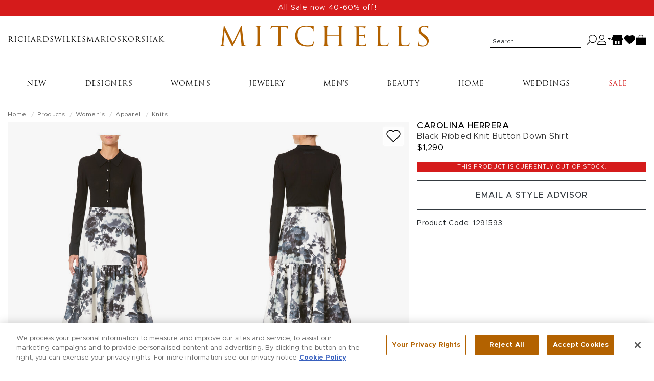

--- FILE ---
content_type: text/html; charset=utf-8
request_url: https://shop.mitchellstores.com/products/700348/recommended?user_id=&random=false&per_page=8&_=1769330670896
body_size: 5600
content:
<div class="product-list-name" data-list-name="product-recommendation::product-page::fashion_price_score::700348" data-recommendation-strategy-id="1"><h2 class="page-headline" id="recommendation-strategy-name">More Like This</h2><div class="product-slider rollover-products-list" data-slider="product" id="product-suggestions"><div aria-label="product" class="product  " data-hook="product-item" data-product-id="1138055" data-turbo-prefetch="false" id="product-1138055" itemscope="" itemtype="http://schema.org/Product" role="group"><div class="image"><a data-ga="link" data-position="0" data-prodid="1138055" data-prodname="Black Ribbed Long Sleeve Wool Turtleneck" data-prodcat="Women&#39;s Apparel - Knits" data-prodbrand="Moncler" data-prodsku="1443225" data-prodprice="$810" href="/products/1443225-moncler-knits"><img alt="Moncler Black Ribbed Long Sleeve Wool Turtleneck" class="img-fluid hover_image_change" data-hoverimage="https://cdn.mitchellstores.com/rails/active_storage/representations/proxy/eyJfcmFpbHMiOnsibWVzc2FnZSI6IkJBaHBBenIyRXc9PSIsImV4cCI6bnVsbCwicHVyIjoiYmxvYl9pZCJ9fQ==--72072d8dc70e5f7ea34deea251091e17d4a4c23e/[base64]--10f374f59cf26acf07a5ecbd685fd4bbd2c30597/uploading-1443225-1.jpg" itemprop="image" loading="" src="https://cdn.mitchellstores.com/rails/active_storage/representations/proxy/eyJfcmFpbHMiOnsibWVzc2FnZSI6IkJBaHBBenYyRXc9PSIsImV4cCI6bnVsbCwicHVyIjoiYmxvYl9pZCJ9fQ==--4721b6c0c5c99138b79ad150b55ca57dcd2e10d9/[base64]--10f374f59cf26acf07a5ecbd685fd4bbd2c30597/uploading-1443225.jpg" /></a><button aria-label="Add to wish list" class="toggle_in_wish_list" data-product_id="1138055"><svg aria-labelledby="icon-wishlist" height="16" role="img" viewbox="0 0 18 16" width="18" xmlns="http://www.w3.org/2000/svg"><title id="icon-wishlist">Wishlist icon</title><path d="M8.719 15.073l-6.562-6.51a4.528 4.528 0 0 1-.696-.888 4.504 4.504 0 0 1 .694-5.535A4.565 4.565 0 0 1 5.388.811C7.312.811 8.503 1.931 9 2.563c.499-.634 1.689-1.752 3.612-1.752 1.221 0 2.369.472 3.233 1.329a4.505 4.505 0 0 1 .693 5.537 4.5 4.5 0 0 1-.695.887l-6.562 6.51a.397.397 0 0 1-.562-.001" fill="none" fill-rule="nonzero" stroke="currentColor"></path></svg></button><meta itemprop="url" content="https://mitchellstores.com/products/1443225-moncler-knits" /><meta itemprop="sku" content="1443225" /></div><div class="details"><h4 class="designer" itemprop="brand"><a data-ga="link" data-position="0" data-prodid="1138055" data-prodname="Black Ribbed Long Sleeve Wool Turtleneck" data-prodcat="Women&#39;s Apparel - Knits" data-prodbrand="Moncler" data-prodsku="1443225" data-prodprice="$810" href="/products/1443225-moncler-knits">Moncler</a></h4><h5 class="name" itemprop="name"><a title="Black Ribbed Long Sleeve Wool Turtleneck" data-ga="link" data-position="0" data-prodid="1138055" data-prodname="Black Ribbed Long Sleeve Wool Turtleneck" data-prodcat="Women&#39;s Apparel - Knits" data-prodbrand="Moncler" data-prodsku="1443225" data-prodprice="$810" href="/products/1443225-moncler-knits">Black Ribbed Long Sleeve Wool Turtleneck</a></h5><div class="price" itemprop="offers" itemscope="" itemtype="http://schema.org/Offer"><meta itemprop="priceCurrency" content="USD" /><meta itemprop="itemCondition" itemtype="http://schema.org/OfferItemCondition" content="http://schema.org/NewCondition" /><meta itemprop="availability" itemtype="http://schema.org/ItemAvailability" content="http://schema.org/InStock" /><meta itemprop="price" content="810.0" /><div class="d-block"><span class="seasonal_list_item">Seasonal Item</span></div><div>$810</div></div><div class="product_sizes"><span>Available sizes:</span><ul class="sizes_instock"><li>S</li><li>L</li></ul></div></div></div><div aria-label="product" class="product  " data-hook="product-item" data-product-id="1138058" data-turbo-prefetch="false" id="product-1138058" itemscope="" itemtype="http://schema.org/Product" role="group"><div class="image"><a data-ga="link" data-position="1" data-prodid="1138058" data-prodname="Brown &amp; Black Pullover Fringe Cape" data-prodcat="Women&#39;s Apparel - Knits" data-prodbrand="Moncler" data-prodsku="1443232" data-prodprice="$1,220" href="/products/1443232-moncler-knits"><img alt="Moncler Brown &amp; Black Pullover Fringe Cape" class="img-fluid hover_image_change" data-hoverimage="https://cdn.mitchellstores.com/rails/active_storage/representations/proxy/eyJfcmFpbHMiOnsibWVzc2FnZSI6IkJBaHBBejcyRXc9PSIsImV4cCI6bnVsbCwicHVyIjoiYmxvYl9pZCJ9fQ==--987f2cd4b5736722ca0bd3c6e277c413c121ff1f/[base64]--10f374f59cf26acf07a5ecbd685fd4bbd2c30597/uploading-1443232-1.jpg" itemprop="image" loading="" src="https://cdn.mitchellstores.com/rails/active_storage/representations/proxy/eyJfcmFpbHMiOnsibWVzc2FnZSI6IkJBaHBBei8yRXc9PSIsImV4cCI6bnVsbCwicHVyIjoiYmxvYl9pZCJ9fQ==--0fd5a80457b17083b8c111fcc62427878fa64964/[base64]--10f374f59cf26acf07a5ecbd685fd4bbd2c30597/uploading-1443232.jpg" /></a><button aria-label="Add to wish list" class="toggle_in_wish_list" data-product_id="1138058"><svg aria-labelledby="icon-wishlist" height="16" role="img" viewbox="0 0 18 16" width="18" xmlns="http://www.w3.org/2000/svg"><title id="icon-wishlist">Wishlist icon</title><path d="M8.719 15.073l-6.562-6.51a4.528 4.528 0 0 1-.696-.888 4.504 4.504 0 0 1 .694-5.535A4.565 4.565 0 0 1 5.388.811C7.312.811 8.503 1.931 9 2.563c.499-.634 1.689-1.752 3.612-1.752 1.221 0 2.369.472 3.233 1.329a4.505 4.505 0 0 1 .693 5.537 4.5 4.5 0 0 1-.695.887l-6.562 6.51a.397.397 0 0 1-.562-.001" fill="none" fill-rule="nonzero" stroke="currentColor"></path></svg></button><meta itemprop="url" content="https://mitchellstores.com/products/1443232-moncler-knits" /><meta itemprop="sku" content="1443232" /></div><div class="details"><h4 class="designer" itemprop="brand"><a data-ga="link" data-position="1" data-prodid="1138058" data-prodname="Brown &amp; Black Pullover Fringe Cape" data-prodcat="Women&#39;s Apparel - Knits" data-prodbrand="Moncler" data-prodsku="1443232" data-prodprice="$1,220" href="/products/1443232-moncler-knits">Moncler</a></h4><h5 class="name" itemprop="name"><a title="Brown &amp; Black Pullover Fringe Cape" data-ga="link" data-position="1" data-prodid="1138058" data-prodname="Brown &amp; Black Pullover Fringe Cape" data-prodcat="Women&#39;s Apparel - Knits" data-prodbrand="Moncler" data-prodsku="1443232" data-prodprice="$1,220" href="/products/1443232-moncler-knits">Brown &amp; Black Pullover Fringe Cape</a></h5><div class="price" itemprop="offers" itemscope="" itemtype="http://schema.org/Offer"><meta itemprop="priceCurrency" content="USD" /><meta itemprop="itemCondition" itemtype="http://schema.org/OfferItemCondition" content="http://schema.org/NewCondition" /><meta itemprop="availability" itemtype="http://schema.org/ItemAvailability" content="http://schema.org/InStock" /><meta itemprop="price" content="1220.0" /><div class="d-block"><span class="seasonal_list_item">Seasonal Item</span></div><div>$1,220</div></div><div class="product_sizes"><span>Available sizes:</span><ul class="sizes_instock"><li>ONE SIZE</li></ul></div></div></div><div aria-label="product" class="product  " data-hook="product-item" data-product-id="1135608" data-turbo-prefetch="false" id="product-1135608" itemscope="" itemtype="http://schema.org/Product" role="group"><div class="image"><a data-ga="link" data-position="2" data-prodid="1135608" data-prodname="Black Microplissé Sweater" data-prodcat="Women&#39;s Apparel - Knits" data-prodbrand="Agnona" data-prodsku="1445605" data-prodprice="$659.99" href="/products/1445605-agnona-knits"><img alt="Agnona Black Microplissé Sweater" class="img-fluid hover_image_change" data-hoverimage="https://cdn.mitchellstores.com/rails/active_storage/representations/proxy/eyJfcmFpbHMiOnsibWVzc2FnZSI6IkJBaHBBMHZDRXc9PSIsImV4cCI6bnVsbCwicHVyIjoiYmxvYl9pZCJ9fQ==--a685fc67983ae2e6587a35002f8278a3dbd9de05/[base64]--10f374f59cf26acf07a5ecbd685fd4bbd2c30597/uploading-1439667-1445471-1445605-1445606-M.jpg" itemprop="image" loading="" src="https://cdn.mitchellstores.com/rails/active_storage/representations/proxy/eyJfcmFpbHMiOnsibWVzc2FnZSI6IkJBaHBBemU1RXc9PSIsImV4cCI6bnVsbCwicHVyIjoiYmxvYl9pZCJ9fQ==--bdfc65bae4126a7a64a18905e4086653b10d4b3a/[base64]--10f374f59cf26acf07a5ecbd685fd4bbd2c30597/uploading-1445605.jpg" /></a><button aria-label="Add to wish list" class="toggle_in_wish_list" data-product_id="1135608"><svg aria-labelledby="icon-wishlist" height="16" role="img" viewbox="0 0 18 16" width="18" xmlns="http://www.w3.org/2000/svg"><title id="icon-wishlist">Wishlist icon</title><path d="M8.719 15.073l-6.562-6.51a4.528 4.528 0 0 1-.696-.888 4.504 4.504 0 0 1 .694-5.535A4.565 4.565 0 0 1 5.388.811C7.312.811 8.503 1.931 9 2.563c.499-.634 1.689-1.752 3.612-1.752 1.221 0 2.369.472 3.233 1.329a4.505 4.505 0 0 1 .693 5.537 4.5 4.5 0 0 1-.695.887l-6.562 6.51a.397.397 0 0 1-.562-.001" fill="none" fill-rule="nonzero" stroke="currentColor"></path></svg></button><meta itemprop="url" content="https://mitchellstores.com/products/1445605-agnona-knits" /><meta itemprop="sku" content="1445605" /></div><div class="details"><h4 class="designer" itemprop="brand"><a data-ga="link" data-position="2" data-prodid="1135608" data-prodname="Black Microplissé Sweater" data-prodcat="Women&#39;s Apparel - Knits" data-prodbrand="Agnona" data-prodsku="1445605" data-prodprice="$659.99" href="/products/1445605-agnona-knits">Agnona</a></h4><h5 class="name" itemprop="name"><a title="Black Microplissé Sweater" data-ga="link" data-position="2" data-prodid="1135608" data-prodname="Black Microplissé Sweater" data-prodcat="Women&#39;s Apparel - Knits" data-prodbrand="Agnona" data-prodsku="1445605" data-prodprice="$659.99" href="/products/1445605-agnona-knits">Black Microplissé Sweater</a></h5><div class="price" itemprop="offers" itemscope="" itemtype="http://schema.org/Offer"><meta itemprop="priceCurrency" content="USD" /><meta itemprop="itemCondition" itemtype="http://schema.org/OfferItemCondition" content="http://schema.org/NewCondition" /><meta itemprop="availability" itemtype="http://schema.org/ItemAvailability" content="http://schema.org/InStock" /><meta itemprop="price" content="659.99" /><div class="sale-price">$659.99</div><div class="full-price">$1,320</div><div class="extra_sale_discount"></div></div><div class="product_sizes"><span>Available sizes:</span><ul class="sizes_instock"><li>XS</li></ul></div></div></div><div aria-label="product" class="product  " data-hook="product-item" data-product-id="1154636" data-turbo-prefetch="false" id="product-1154636" itemscope="" itemtype="http://schema.org/Product" role="group"><div class="image"><a data-ga="link" data-position="3" data-prodid="1154636" data-prodname="Cream, Green &amp; Brown Stripe Lace Up Polo Shirt" data-prodcat="Women&#39;s Apparel - Knits" data-prodbrand="Moncler" data-prodsku="1760216" data-prodprice="$855" href="/products/1760216-moncler-knits"><img alt="Moncler Cream, Green &amp; Brown Stripe Lace Up Polo Shirt" class="img-fluid hover_image_change" data-hoverimage="https://cdn.mitchellstores.com/rails/active_storage/representations/proxy/eyJfcmFpbHMiOnsibWVzc2FnZSI6IkJBaHBBNVFtRlE9PSIsImV4cCI6bnVsbCwicHVyIjoiYmxvYl9pZCJ9fQ==--3d31da0807daab1eb3b4f05b19862677fad30350/[base64]--10f374f59cf26acf07a5ecbd685fd4bbd2c30597/uploading-1757637-1760216-1423219-1792634-M.jpg" itemprop="image" loading="" src="https://cdn.mitchellstores.com/rails/active_storage/representations/proxy/eyJfcmFpbHMiOnsibWVzc2FnZSI6IkJBaHBBL3NoRlE9PSIsImV4cCI6bnVsbCwicHVyIjoiYmxvYl9pZCJ9fQ==--3c18c8ea8429acc1d829b1cab653dc28361997d6/[base64]--10f374f59cf26acf07a5ecbd685fd4bbd2c30597/uploading-1760216.jpg" /></a><button aria-label="Add to wish list" class="toggle_in_wish_list" data-product_id="1154636"><svg aria-labelledby="icon-wishlist" height="16" role="img" viewbox="0 0 18 16" width="18" xmlns="http://www.w3.org/2000/svg"><title id="icon-wishlist">Wishlist icon</title><path d="M8.719 15.073l-6.562-6.51a4.528 4.528 0 0 1-.696-.888 4.504 4.504 0 0 1 .694-5.535A4.565 4.565 0 0 1 5.388.811C7.312.811 8.503 1.931 9 2.563c.499-.634 1.689-1.752 3.612-1.752 1.221 0 2.369.472 3.233 1.329a4.505 4.505 0 0 1 .693 5.537 4.5 4.5 0 0 1-.695.887l-6.562 6.51a.397.397 0 0 1-.562-.001" fill="none" fill-rule="nonzero" stroke="currentColor"></path></svg></button><meta itemprop="url" content="https://mitchellstores.com/products/1760216-moncler-knits" /><meta itemprop="sku" content="1760216" /></div><div class="details"><h4 class="designer" itemprop="brand"><a data-ga="link" data-position="3" data-prodid="1154636" data-prodname="Cream, Green &amp; Brown Stripe Lace Up Polo Shirt" data-prodcat="Women&#39;s Apparel - Knits" data-prodbrand="Moncler" data-prodsku="1760216" data-prodprice="$855" href="/products/1760216-moncler-knits">Moncler</a></h4><h5 class="name" itemprop="name"><a title="Cream, Green &amp; Brown Stripe Lace Up Polo Shirt" data-ga="link" data-position="3" data-prodid="1154636" data-prodname="Cream, Green &amp; Brown Stripe Lace Up Polo Shirt" data-prodcat="Women&#39;s Apparel - Knits" data-prodbrand="Moncler" data-prodsku="1760216" data-prodprice="$855" href="/products/1760216-moncler-knits">Cream, Green &amp; Brown Stripe Lace Up Polo Shirt</a></h5><div class="price" itemprop="offers" itemscope="" itemtype="http://schema.org/Offer"><meta itemprop="priceCurrency" content="USD" /><meta itemprop="itemCondition" itemtype="http://schema.org/OfferItemCondition" content="http://schema.org/NewCondition" /><meta itemprop="availability" itemtype="http://schema.org/ItemAvailability" content="http://schema.org/InStock" /><meta itemprop="price" content="855.0" /><div>$855</div></div><div class="product_sizes"><span>Available sizes:</span><ul class="sizes_instock"><li>XS</li><li>S</li><li>M</li><li>L</li></ul></div></div></div><div aria-label="product" class="product  " data-hook="product-item" data-product-id="818471" data-turbo-prefetch="false" id="product-818471" itemscope="" itemtype="http://schema.org/Product" role="group"><div class="image"><a data-ga="link" data-position="4" data-prodid="818471" data-prodname="Navy Fine Merino Wool Crewneck Cardigan" data-prodcat="Women&#39;s Apparel - Knits" data-prodbrand="Carolina Herrera" data-prodsku="1424158" data-prodprice="$890" href="/products/1424158-carolina-herrera-knits"><img alt="Carolina Herrera Navy Fine Merino Wool Crewneck Cardigan" class="img-fluid hover_image_change" data-hoverimage="https://cdn.mitchellstores.com/rails/active_storage/representations/proxy/eyJfcmFpbHMiOnsibWVzc2FnZSI6IkJBaHBBM0ZuRUE9PSIsImV4cCI6bnVsbCwicHVyIjoiYmxvYl9pZCJ9fQ==--2474b2079f6ee6b3a1a2ff9bdf3ad85100a68674/[base64]--10f374f59cf26acf07a5ecbd685fd4bbd2c30597/uploading-1424158-1.jpg" itemprop="image" loading="" src="https://cdn.mitchellstores.com/rails/active_storage/representations/proxy/eyJfcmFpbHMiOnsibWVzc2FnZSI6IkJBaHBBM0puRUE9PSIsImV4cCI6bnVsbCwicHVyIjoiYmxvYl9pZCJ9fQ==--f6337df7cedc52fae718b613cd1df01b3d8331f4/[base64]--10f374f59cf26acf07a5ecbd685fd4bbd2c30597/uploading-1424158.jpg" /></a><button aria-label="Add to wish list" class="toggle_in_wish_list" data-product_id="818471"><svg aria-labelledby="icon-wishlist" height="16" role="img" viewbox="0 0 18 16" width="18" xmlns="http://www.w3.org/2000/svg"><title id="icon-wishlist">Wishlist icon</title><path d="M8.719 15.073l-6.562-6.51a4.528 4.528 0 0 1-.696-.888 4.504 4.504 0 0 1 .694-5.535A4.565 4.565 0 0 1 5.388.811C7.312.811 8.503 1.931 9 2.563c.499-.634 1.689-1.752 3.612-1.752 1.221 0 2.369.472 3.233 1.329a4.505 4.505 0 0 1 .693 5.537 4.5 4.5 0 0 1-.695.887l-6.562 6.51a.397.397 0 0 1-.562-.001" fill="none" fill-rule="nonzero" stroke="currentColor"></path></svg></button><meta itemprop="url" content="https://mitchellstores.com/products/1424158-carolina-herrera-knits" /><meta itemprop="sku" content="1424158" /></div><div class="details"><h4 class="designer" itemprop="brand"><a data-ga="link" data-position="4" data-prodid="818471" data-prodname="Navy Fine Merino Wool Crewneck Cardigan" data-prodcat="Women&#39;s Apparel - Knits" data-prodbrand="Carolina Herrera" data-prodsku="1424158" data-prodprice="$890" href="/products/1424158-carolina-herrera-knits">Carolina Herrera</a></h4><h5 class="name" itemprop="name"><a title="Navy Fine Merino Wool Crewneck Cardigan" data-ga="link" data-position="4" data-prodid="818471" data-prodname="Navy Fine Merino Wool Crewneck Cardigan" data-prodcat="Women&#39;s Apparel - Knits" data-prodbrand="Carolina Herrera" data-prodsku="1424158" data-prodprice="$890" href="/products/1424158-carolina-herrera-knits">Navy Fine Merino Wool Crewneck Cardigan</a></h5><div class="price" itemprop="offers" itemscope="" itemtype="http://schema.org/Offer"><meta itemprop="priceCurrency" content="USD" /><meta itemprop="itemCondition" itemtype="http://schema.org/OfferItemCondition" content="http://schema.org/NewCondition" /><meta itemprop="availability" itemtype="http://schema.org/ItemAvailability" content="http://schema.org/InStock" /><meta itemprop="price" content="890.0" /><div>$890</div></div><div class="product_sizes"><span>Available sizes:</span><ul class="sizes_instock"><li>XS</li><li>S</li><li>M</li><li>L</li><li>XL</li></ul></div></div></div><div aria-label="product" class="product  " data-hook="product-item" data-product-id="1157079" data-turbo-prefetch="false" id="product-1157079" itemscope="" itemtype="http://schema.org/Product" role="group"><div class="image"><a data-ga="link" data-position="5" data-prodid="1157079" data-prodname="White Cotton &amp; Silk Sleeveless Micro Plisse Polo" data-prodcat="Women&#39;s Apparel - Knits" data-prodbrand="Agnona" data-prodsku="1766554" data-prodprice="$1,090" href="/products/1766554-agnona-knits"><img alt="Agnona White Cotton &amp; Silk Sleeveless Micro Plisse Polo" class="img-fluid hover_image_change" data-hoverimage="https://cdn.mitchellstores.com/rails/active_storage/representations/proxy/eyJfcmFpbHMiOnsibWVzc2FnZSI6IkJBaHBBNVVmRlE9PSIsImV4cCI6bnVsbCwicHVyIjoiYmxvYl9pZCJ9fQ==--5f77f12a78f4e7733be6ca26cb53ab45e847643f/[base64]--10f374f59cf26acf07a5ecbd685fd4bbd2c30597/uploading-1766554-1.jpg" itemprop="image" loading="" src="https://cdn.mitchellstores.com/rails/active_storage/representations/proxy/eyJfcmFpbHMiOnsibWVzc2FnZSI6IkJBaHBBNVlmRlE9PSIsImV4cCI6bnVsbCwicHVyIjoiYmxvYl9pZCJ9fQ==--8470234a3cd30865a12c61334afa73cb767151f0/[base64]--10f374f59cf26acf07a5ecbd685fd4bbd2c30597/uploading-1766554.jpg" /></a><button aria-label="Add to wish list" class="toggle_in_wish_list" data-product_id="1157079"><svg aria-labelledby="icon-wishlist" height="16" role="img" viewbox="0 0 18 16" width="18" xmlns="http://www.w3.org/2000/svg"><title id="icon-wishlist">Wishlist icon</title><path d="M8.719 15.073l-6.562-6.51a4.528 4.528 0 0 1-.696-.888 4.504 4.504 0 0 1 .694-5.535A4.565 4.565 0 0 1 5.388.811C7.312.811 8.503 1.931 9 2.563c.499-.634 1.689-1.752 3.612-1.752 1.221 0 2.369.472 3.233 1.329a4.505 4.505 0 0 1 .693 5.537 4.5 4.5 0 0 1-.695.887l-6.562 6.51a.397.397 0 0 1-.562-.001" fill="none" fill-rule="nonzero" stroke="currentColor"></path></svg></button><meta itemprop="url" content="https://mitchellstores.com/products/1766554-agnona-knits" /><meta itemprop="sku" content="1766554" /></div><div class="details"><h4 class="designer" itemprop="brand"><a data-ga="link" data-position="5" data-prodid="1157079" data-prodname="White Cotton &amp; Silk Sleeveless Micro Plisse Polo" data-prodcat="Women&#39;s Apparel - Knits" data-prodbrand="Agnona" data-prodsku="1766554" data-prodprice="$1,090" href="/products/1766554-agnona-knits">Agnona</a></h4><h5 class="name" itemprop="name"><a title="White Cotton &amp; Silk Sleeveless Micro Plisse Polo" data-ga="link" data-position="5" data-prodid="1157079" data-prodname="White Cotton &amp; Silk Sleeveless Micro Plisse Polo" data-prodcat="Women&#39;s Apparel - Knits" data-prodbrand="Agnona" data-prodsku="1766554" data-prodprice="$1,090" href="/products/1766554-agnona-knits">White Cotton &amp; Silk Sleeveless Micro Plisse Polo</a></h5><div class="price" itemprop="offers" itemscope="" itemtype="http://schema.org/Offer"><meta itemprop="priceCurrency" content="USD" /><meta itemprop="itemCondition" itemtype="http://schema.org/OfferItemCondition" content="http://schema.org/NewCondition" /><meta itemprop="availability" itemtype="http://schema.org/ItemAvailability" content="http://schema.org/InStock" /><meta itemprop="price" content="1090.0" /><div>$1,090</div></div><div class="product_sizes"><span>Available sizes:</span><ul class="sizes_instock"><li>XS</li><li>S</li><li>M</li><li>L</li></ul></div></div></div><div aria-label="product" class="product  " data-hook="product-item" data-product-id="1157078" data-turbo-prefetch="false" id="product-1157078" itemscope="" itemtype="http://schema.org/Product" role="group"><div class="image"><a data-ga="link" data-position="6" data-prodid="1157078" data-prodname="Navy Cotton &amp; Silk Sleeveless Micro Plisse Polo" data-prodcat="Women&#39;s Apparel - Knits" data-prodbrand="Agnona" data-prodsku="1766553" data-prodprice="$1,090" href="/products/1766553-agnona-knits"><img alt="Agnona Navy Cotton &amp; Silk Sleeveless Micro Plisse Polo" class="img-fluid hover_image_change" data-hoverimage="https://cdn.mitchellstores.com/rails/active_storage/representations/proxy/eyJfcmFpbHMiOnsibWVzc2FnZSI6IkJBaHBBNU1mRlE9PSIsImV4cCI6bnVsbCwicHVyIjoiYmxvYl9pZCJ9fQ==--a80978173aa4ddee777586e3c5c79d033cf5efec/[base64]--10f374f59cf26acf07a5ecbd685fd4bbd2c30597/uploading-1766553-1.jpg" itemprop="image" loading="" src="https://cdn.mitchellstores.com/rails/active_storage/representations/proxy/eyJfcmFpbHMiOnsibWVzc2FnZSI6IkJBaHBBNVFmRlE9PSIsImV4cCI6bnVsbCwicHVyIjoiYmxvYl9pZCJ9fQ==--f9f5a9b3bca304190e07a7b8446a88a3647c741e/[base64]--10f374f59cf26acf07a5ecbd685fd4bbd2c30597/uploading-1766553.jpg" /></a><button aria-label="Add to wish list" class="toggle_in_wish_list" data-product_id="1157078"><svg aria-labelledby="icon-wishlist" height="16" role="img" viewbox="0 0 18 16" width="18" xmlns="http://www.w3.org/2000/svg"><title id="icon-wishlist">Wishlist icon</title><path d="M8.719 15.073l-6.562-6.51a4.528 4.528 0 0 1-.696-.888 4.504 4.504 0 0 1 .694-5.535A4.565 4.565 0 0 1 5.388.811C7.312.811 8.503 1.931 9 2.563c.499-.634 1.689-1.752 3.612-1.752 1.221 0 2.369.472 3.233 1.329a4.505 4.505 0 0 1 .693 5.537 4.5 4.5 0 0 1-.695.887l-6.562 6.51a.397.397 0 0 1-.562-.001" fill="none" fill-rule="nonzero" stroke="currentColor"></path></svg></button><meta itemprop="url" content="https://mitchellstores.com/products/1766553-agnona-knits" /><meta itemprop="sku" content="1766553" /></div><div class="details"><h4 class="designer" itemprop="brand"><a data-ga="link" data-position="6" data-prodid="1157078" data-prodname="Navy Cotton &amp; Silk Sleeveless Micro Plisse Polo" data-prodcat="Women&#39;s Apparel - Knits" data-prodbrand="Agnona" data-prodsku="1766553" data-prodprice="$1,090" href="/products/1766553-agnona-knits">Agnona</a></h4><h5 class="name" itemprop="name"><a title="Navy Cotton &amp; Silk Sleeveless Micro Plisse Polo" data-ga="link" data-position="6" data-prodid="1157078" data-prodname="Navy Cotton &amp; Silk Sleeveless Micro Plisse Polo" data-prodcat="Women&#39;s Apparel - Knits" data-prodbrand="Agnona" data-prodsku="1766553" data-prodprice="$1,090" href="/products/1766553-agnona-knits">Navy Cotton &amp; Silk Sleeveless Micro Plisse Polo</a></h5><div class="price" itemprop="offers" itemscope="" itemtype="http://schema.org/Offer"><meta itemprop="priceCurrency" content="USD" /><meta itemprop="itemCondition" itemtype="http://schema.org/OfferItemCondition" content="http://schema.org/NewCondition" /><meta itemprop="availability" itemtype="http://schema.org/ItemAvailability" content="http://schema.org/InStock" /><meta itemprop="price" content="1090.0" /><div>$1,090</div></div><div class="product_sizes"><span>Available sizes:</span><ul class="sizes_instock"><li>XS</li><li>S</li><li>M</li><li>L</li></ul></div></div></div><div aria-label="product" class="product  " data-hook="product-item" data-product-id="1157077" data-turbo-prefetch="false" id="product-1157077" itemscope="" itemtype="http://schema.org/Product" role="group"><div class="image"><a data-ga="link" data-position="7" data-prodid="1157077" data-prodname="White Cotton &amp; Silk Micro Plisse Top" data-prodcat="Women&#39;s Apparel - Knits" data-prodbrand="Agnona" data-prodsku="1766549" data-prodprice="$1,010" href="/products/1766549-agnona-knits"><img alt="Agnona White Cotton &amp; Silk Micro Plisse Top" class="img-fluid hover_image_change" data-hoverimage="https://cdn.mitchellstores.com/rails/active_storage/representations/proxy/eyJfcmFpbHMiOnsibWVzc2FnZSI6IkJBaHBBNUVmRlE9PSIsImV4cCI6bnVsbCwicHVyIjoiYmxvYl9pZCJ9fQ==--7b9a9d42739bfec484238df81f5e56ad1eea3694/[base64]--10f374f59cf26acf07a5ecbd685fd4bbd2c30597/uploading-1766549-1.jpg" itemprop="image" loading="" src="https://cdn.mitchellstores.com/rails/active_storage/representations/proxy/eyJfcmFpbHMiOnsibWVzc2FnZSI6IkJBaHBBNUlmRlE9PSIsImV4cCI6bnVsbCwicHVyIjoiYmxvYl9pZCJ9fQ==--beb5e64c7233ecf0b1b70d21ce0f21a1d0bbdfa0/[base64]--10f374f59cf26acf07a5ecbd685fd4bbd2c30597/uploading-1766549.jpg" /></a><button aria-label="Add to wish list" class="toggle_in_wish_list" data-product_id="1157077"><svg aria-labelledby="icon-wishlist" height="16" role="img" viewbox="0 0 18 16" width="18" xmlns="http://www.w3.org/2000/svg"><title id="icon-wishlist">Wishlist icon</title><path d="M8.719 15.073l-6.562-6.51a4.528 4.528 0 0 1-.696-.888 4.504 4.504 0 0 1 .694-5.535A4.565 4.565 0 0 1 5.388.811C7.312.811 8.503 1.931 9 2.563c.499-.634 1.689-1.752 3.612-1.752 1.221 0 2.369.472 3.233 1.329a4.505 4.505 0 0 1 .693 5.537 4.5 4.5 0 0 1-.695.887l-6.562 6.51a.397.397 0 0 1-.562-.001" fill="none" fill-rule="nonzero" stroke="currentColor"></path></svg></button><meta itemprop="url" content="https://mitchellstores.com/products/1766549-agnona-knits" /><meta itemprop="sku" content="1766549" /></div><div class="details"><h4 class="designer" itemprop="brand"><a data-ga="link" data-position="7" data-prodid="1157077" data-prodname="White Cotton &amp; Silk Micro Plisse Top" data-prodcat="Women&#39;s Apparel - Knits" data-prodbrand="Agnona" data-prodsku="1766549" data-prodprice="$1,010" href="/products/1766549-agnona-knits">Agnona</a></h4><h5 class="name" itemprop="name"><a title="White Cotton &amp; Silk Micro Plisse Top" data-ga="link" data-position="7" data-prodid="1157077" data-prodname="White Cotton &amp; Silk Micro Plisse Top" data-prodcat="Women&#39;s Apparel - Knits" data-prodbrand="Agnona" data-prodsku="1766549" data-prodprice="$1,010" href="/products/1766549-agnona-knits">White Cotton &amp; Silk Micro Plisse Top</a></h5><div class="price" itemprop="offers" itemscope="" itemtype="http://schema.org/Offer"><meta itemprop="priceCurrency" content="USD" /><meta itemprop="itemCondition" itemtype="http://schema.org/OfferItemCondition" content="http://schema.org/NewCondition" /><meta itemprop="availability" itemtype="http://schema.org/ItemAvailability" content="http://schema.org/InStock" /><meta itemprop="price" content="1010.0" /><div>$1,010</div></div><div class="product_sizes"><span>Available sizes:</span><ul class="sizes_instock"><li>XS</li><li>S</li><li>M</li><li>L</li></ul></div></div></div></div></div><script>
  var toggleProductDetails = function(el) {
    var image_tag = el.find('.hover_image_change');
    var new_image_tag = el.find('.hover_product_image');
    var hover_src = image_tag.data('hoverimage');

    el.toggleClass("active");
    if (image_tag.data('hoverimage') && !new_image_tag.length) {
      image_tag.parent().append("<img class='hover_product_image' src='" + hover_src + "' loading='lazy'>");
      image_tag.siblings('.hover_product_image').on('load', function() {
        $(this).parent().addClass('img_ready');
      });
    }
  }

  $(document).on('ready turbo:load', function() {
    $('.rollover-products-list').on('mouseenter mouseleave focus', '.product', function(event) {
      if (!$('body').hasClass('touch_screen')) {
        toggleProductDetails($(this));
      }
    });
  });
</script><script>var product_json = [{"id":"1138055","slug":"1443225-moncler-knits","name":"Black Ribbed Long Sleeve Wool Turtleneck","price":810.0,"full_price":810.0,"seasonal_item_text":"Seasonal Item","ignored_sale_price":485.99,"on_sale?":false,"has_image?":true,"has_customer_viewable_image?":true,"original_image_url":"https://cdn.mitchellstores.com/rails/active_storage/blobs/proxy/eyJfcmFpbHMiOnsibWVzc2FnZSI6IkJBaHBBenYyRXc9PSIsImV4cCI6bnVsbCwicHVyIjoiYmxvYl9pZCJ9fQ==--4721b6c0c5c99138b79ad150b55ca57dcd2e10d9/uploading-1443225.jpg","small_image_url":"https://cdn.mitchellstores.com/rails/active_storage/representations/proxy/eyJfcmFpbHMiOnsibWVzc2FnZSI6IkJBaHBBenYyRXc9PSIsImV4cCI6bnVsbCwicHVyIjoiYmxvYl9pZCJ9fQ==--4721b6c0c5c99138b79ad150b55ca57dcd2e10d9/[base64]--30ca5748cebdd417b99febb3cb4b64fdbadb2779/uploading-1443225.jpg","medium_image_url":"https://cdn.mitchellstores.com/rails/active_storage/representations/proxy/eyJfcmFpbHMiOnsibWVzc2FnZSI6IkJBaHBBenYyRXc9PSIsImV4cCI6bnVsbCwicHVyIjoiYmxvYl9pZCJ9fQ==--4721b6c0c5c99138b79ad150b55ca57dcd2e10d9/[base64]--10f374f59cf26acf07a5ecbd685fd4bbd2c30597/uploading-1443225.jpg","second_medium_image_url":"https://cdn.mitchellstores.com/rails/active_storage/representations/proxy/eyJfcmFpbHMiOnsibWVzc2FnZSI6IkJBaHBBenIyRXc9PSIsImV4cCI6bnVsbCwicHVyIjoiYmxvYl9pZCJ9fQ==--72072d8dc70e5f7ea34deea251091e17d4a4c23e/[base64]--10f374f59cf26acf07a5ecbd685fd4bbd2c30597/uploading-1443225-1.jpg","product_image_url":"https://cdn.mitchellstores.com/rails/active_storage/representations/proxy/eyJfcmFpbHMiOnsibWVzc2FnZSI6IkJBaHBBenYyRXc9PSIsImV4cCI6bnVsbCwicHVyIjoiYmxvYl9pZCJ9fQ==--4721b6c0c5c99138b79ad150b55ca57dcd2e10d9/[base64]--64e767b026120fbab534e0d831c2053be654ad85/uploading-1443225.jpg","mini_image_url":"https://cdn.mitchellstores.com/rails/active_storage/representations/proxy/eyJfcmFpbHMiOnsibWVzc2FnZSI6IkJBaHBBenYyRXc9PSIsImV4cCI6bnVsbCwicHVyIjoiYmxvYl9pZCJ9fQ==--4721b6c0c5c99138b79ad150b55ca57dcd2e10d9/[base64]--16380578b9bc24858b69d5dc0856bf41c7c9f9df/uploading-1443225.jpg","all_in_stock_size":["S","L"],"designer_name":"Moncler","category_name":"Women's Apparel - Knits","can_be_emailed?":true,"can_be_viewed?":true,"price_flag":true,"state":"approved","wishing_for_customer":false,"in_wish_list":false,"preorderable":false,"backorderable":false,"buy_flag":true,"sku":"1443225","list_position":0,"recent_style_editor?":false,"taxon_ids":[220,101,68,1,62]},{"id":"1138058","slug":"1443232-moncler-knits","name":"Brown \u0026 Black Pullover Fringe Cape","price":1220.0,"full_price":1220.0,"seasonal_item_text":"Seasonal Item","ignored_sale_price":731.99,"on_sale?":false,"has_image?":true,"has_customer_viewable_image?":true,"original_image_url":"https://cdn.mitchellstores.com/rails/active_storage/blobs/proxy/eyJfcmFpbHMiOnsibWVzc2FnZSI6IkJBaHBBei8yRXc9PSIsImV4cCI6bnVsbCwicHVyIjoiYmxvYl9pZCJ9fQ==--0fd5a80457b17083b8c111fcc62427878fa64964/uploading-1443232.jpg","small_image_url":"https://cdn.mitchellstores.com/rails/active_storage/representations/proxy/eyJfcmFpbHMiOnsibWVzc2FnZSI6IkJBaHBBei8yRXc9PSIsImV4cCI6bnVsbCwicHVyIjoiYmxvYl9pZCJ9fQ==--0fd5a80457b17083b8c111fcc62427878fa64964/[base64]--30ca5748cebdd417b99febb3cb4b64fdbadb2779/uploading-1443232.jpg","medium_image_url":"https://cdn.mitchellstores.com/rails/active_storage/representations/proxy/eyJfcmFpbHMiOnsibWVzc2FnZSI6IkJBaHBBei8yRXc9PSIsImV4cCI6bnVsbCwicHVyIjoiYmxvYl9pZCJ9fQ==--0fd5a80457b17083b8c111fcc62427878fa64964/[base64]--10f374f59cf26acf07a5ecbd685fd4bbd2c30597/uploading-1443232.jpg","second_medium_image_url":"https://cdn.mitchellstores.com/rails/active_storage/representations/proxy/eyJfcmFpbHMiOnsibWVzc2FnZSI6IkJBaHBBejcyRXc9PSIsImV4cCI6bnVsbCwicHVyIjoiYmxvYl9pZCJ9fQ==--987f2cd4b5736722ca0bd3c6e277c413c121ff1f/[base64]--10f374f59cf26acf07a5ecbd685fd4bbd2c30597/uploading-1443232-1.jpg","product_image_url":"https://cdn.mitchellstores.com/rails/active_storage/representations/proxy/eyJfcmFpbHMiOnsibWVzc2FnZSI6IkJBaHBBei8yRXc9PSIsImV4cCI6bnVsbCwicHVyIjoiYmxvYl9pZCJ9fQ==--0fd5a80457b17083b8c111fcc62427878fa64964/[base64]--64e767b026120fbab534e0d831c2053be654ad85/uploading-1443232.jpg","mini_image_url":"https://cdn.mitchellstores.com/rails/active_storage/representations/proxy/eyJfcmFpbHMiOnsibWVzc2FnZSI6IkJBaHBBei8yRXc9PSIsImV4cCI6bnVsbCwicHVyIjoiYmxvYl9pZCJ9fQ==--0fd5a80457b17083b8c111fcc62427878fa64964/[base64]--16380578b9bc24858b69d5dc0856bf41c7c9f9df/uploading-1443232.jpg","all_in_stock_size":["ONE SIZE"],"designer_name":"Moncler","category_name":"Women's Apparel - Knits","can_be_emailed?":true,"can_be_viewed?":true,"price_flag":true,"state":"approved","wishing_for_customer":false,"in_wish_list":false,"preorderable":false,"backorderable":false,"buy_flag":true,"sku":"1443232","list_position":1,"recent_style_editor?":false,"taxon_ids":[220,101,68,1,62]},{"id":"1135608","slug":"1445605-agnona-knits","name":"Black Microplissé Sweater","price":659.99,"full_price":1320.0,"seasonal_item_text":null,"ignored_sale_price":null,"on_sale?":true,"has_image?":true,"has_customer_viewable_image?":true,"original_image_url":"https://cdn.mitchellstores.com/rails/active_storage/blobs/proxy/eyJfcmFpbHMiOnsibWVzc2FnZSI6IkJBaHBBemU1RXc9PSIsImV4cCI6bnVsbCwicHVyIjoiYmxvYl9pZCJ9fQ==--bdfc65bae4126a7a64a18905e4086653b10d4b3a/uploading-1445605.jpg","small_image_url":"https://cdn.mitchellstores.com/rails/active_storage/representations/proxy/eyJfcmFpbHMiOnsibWVzc2FnZSI6IkJBaHBBemU1RXc9PSIsImV4cCI6bnVsbCwicHVyIjoiYmxvYl9pZCJ9fQ==--bdfc65bae4126a7a64a18905e4086653b10d4b3a/[base64]--30ca5748cebdd417b99febb3cb4b64fdbadb2779/uploading-1445605.jpg","medium_image_url":"https://cdn.mitchellstores.com/rails/active_storage/representations/proxy/eyJfcmFpbHMiOnsibWVzc2FnZSI6IkJBaHBBemU1RXc9PSIsImV4cCI6bnVsbCwicHVyIjoiYmxvYl9pZCJ9fQ==--bdfc65bae4126a7a64a18905e4086653b10d4b3a/[base64]--10f374f59cf26acf07a5ecbd685fd4bbd2c30597/uploading-1445605.jpg","second_medium_image_url":"https://cdn.mitchellstores.com/rails/active_storage/representations/proxy/eyJfcmFpbHMiOnsibWVzc2FnZSI6IkJBaHBBMHZDRXc9PSIsImV4cCI6bnVsbCwicHVyIjoiYmxvYl9pZCJ9fQ==--a685fc67983ae2e6587a35002f8278a3dbd9de05/[base64]--10f374f59cf26acf07a5ecbd685fd4bbd2c30597/uploading-1439667-1445471-1445605-1445606-M.jpg","product_image_url":"https://cdn.mitchellstores.com/rails/active_storage/representations/proxy/eyJfcmFpbHMiOnsibWVzc2FnZSI6IkJBaHBBemU1RXc9PSIsImV4cCI6bnVsbCwicHVyIjoiYmxvYl9pZCJ9fQ==--bdfc65bae4126a7a64a18905e4086653b10d4b3a/[base64]--64e767b026120fbab534e0d831c2053be654ad85/uploading-1445605.jpg","mini_image_url":"https://cdn.mitchellstores.com/rails/active_storage/representations/proxy/eyJfcmFpbHMiOnsibWVzc2FnZSI6IkJBaHBBemU1RXc9PSIsImV4cCI6bnVsbCwicHVyIjoiYmxvYl9pZCJ9fQ==--bdfc65bae4126a7a64a18905e4086653b10d4b3a/[base64]--16380578b9bc24858b69d5dc0856bf41c7c9f9df/uploading-1445605.jpg","all_in_stock_size":["XS"],"designer_name":"Agnona","category_name":"Women's Apparel - Knits","can_be_emailed?":true,"can_be_viewed?":true,"price_flag":true,"state":"approved","wishing_for_customer":false,"in_wish_list":false,"preorderable":false,"backorderable":false,"buy_flag":true,"sku":"1445605","list_position":2,"recent_style_editor?":false,"taxon_ids":[103,101,68,1,62]},{"id":"1154636","slug":"1760216-moncler-knits","name":"Cream, Green \u0026 Brown Stripe Lace Up Polo Shirt","price":855.0,"full_price":855.0,"seasonal_item_text":null,"ignored_sale_price":null,"on_sale?":false,"has_image?":true,"has_customer_viewable_image?":true,"original_image_url":"https://cdn.mitchellstores.com/rails/active_storage/blobs/proxy/eyJfcmFpbHMiOnsibWVzc2FnZSI6IkJBaHBBL3NoRlE9PSIsImV4cCI6bnVsbCwicHVyIjoiYmxvYl9pZCJ9fQ==--3c18c8ea8429acc1d829b1cab653dc28361997d6/uploading-1760216.jpg","small_image_url":"https://cdn.mitchellstores.com/rails/active_storage/representations/proxy/eyJfcmFpbHMiOnsibWVzc2FnZSI6IkJBaHBBL3NoRlE9PSIsImV4cCI6bnVsbCwicHVyIjoiYmxvYl9pZCJ9fQ==--3c18c8ea8429acc1d829b1cab653dc28361997d6/[base64]--30ca5748cebdd417b99febb3cb4b64fdbadb2779/uploading-1760216.jpg","medium_image_url":"https://cdn.mitchellstores.com/rails/active_storage/representations/proxy/eyJfcmFpbHMiOnsibWVzc2FnZSI6IkJBaHBBL3NoRlE9PSIsImV4cCI6bnVsbCwicHVyIjoiYmxvYl9pZCJ9fQ==--3c18c8ea8429acc1d829b1cab653dc28361997d6/[base64]--10f374f59cf26acf07a5ecbd685fd4bbd2c30597/uploading-1760216.jpg","second_medium_image_url":"https://cdn.mitchellstores.com/rails/active_storage/representations/proxy/eyJfcmFpbHMiOnsibWVzc2FnZSI6IkJBaHBBNVFtRlE9PSIsImV4cCI6bnVsbCwicHVyIjoiYmxvYl9pZCJ9fQ==--3d31da0807daab1eb3b4f05b19862677fad30350/[base64]--10f374f59cf26acf07a5ecbd685fd4bbd2c30597/uploading-1757637-1760216-1423219-1792634-M.jpg","product_image_url":"https://cdn.mitchellstores.com/rails/active_storage/representations/proxy/eyJfcmFpbHMiOnsibWVzc2FnZSI6IkJBaHBBL3NoRlE9PSIsImV4cCI6bnVsbCwicHVyIjoiYmxvYl9pZCJ9fQ==--3c18c8ea8429acc1d829b1cab653dc28361997d6/[base64]--64e767b026120fbab534e0d831c2053be654ad85/uploading-1760216.jpg","mini_image_url":"https://cdn.mitchellstores.com/rails/active_storage/representations/proxy/eyJfcmFpbHMiOnsibWVzc2FnZSI6IkJBaHBBL3NoRlE9PSIsImV4cCI6bnVsbCwicHVyIjoiYmxvYl9pZCJ9fQ==--3c18c8ea8429acc1d829b1cab653dc28361997d6/[base64]--16380578b9bc24858b69d5dc0856bf41c7c9f9df/uploading-1760216.jpg","all_in_stock_size":["XS","S","M","L"],"designer_name":"Moncler","category_name":"Women's Apparel - Knits","can_be_emailed?":true,"can_be_viewed?":true,"price_flag":true,"state":"approved","wishing_for_customer":false,"in_wish_list":false,"preorderable":false,"backorderable":false,"buy_flag":true,"sku":"1760216","list_position":3,"recent_style_editor?":false,"taxon_ids":[220,101,68,1,62]},{"id":"818471","slug":"1424158-carolina-herrera-knits","name":"Navy Fine Merino Wool Crewneck Cardigan","price":890.0,"full_price":890.0,"seasonal_item_text":null,"ignored_sale_price":null,"on_sale?":false,"has_image?":true,"has_customer_viewable_image?":true,"original_image_url":"https://cdn.mitchellstores.com/rails/active_storage/blobs/proxy/eyJfcmFpbHMiOnsibWVzc2FnZSI6IkJBaHBBM0puRUE9PSIsImV4cCI6bnVsbCwicHVyIjoiYmxvYl9pZCJ9fQ==--f6337df7cedc52fae718b613cd1df01b3d8331f4/uploading-1424158.jpg","small_image_url":"https://cdn.mitchellstores.com/rails/active_storage/representations/proxy/eyJfcmFpbHMiOnsibWVzc2FnZSI6IkJBaHBBM0puRUE9PSIsImV4cCI6bnVsbCwicHVyIjoiYmxvYl9pZCJ9fQ==--f6337df7cedc52fae718b613cd1df01b3d8331f4/[base64]--30ca5748cebdd417b99febb3cb4b64fdbadb2779/uploading-1424158.jpg","medium_image_url":"https://cdn.mitchellstores.com/rails/active_storage/representations/proxy/eyJfcmFpbHMiOnsibWVzc2FnZSI6IkJBaHBBM0puRUE9PSIsImV4cCI6bnVsbCwicHVyIjoiYmxvYl9pZCJ9fQ==--f6337df7cedc52fae718b613cd1df01b3d8331f4/[base64]--10f374f59cf26acf07a5ecbd685fd4bbd2c30597/uploading-1424158.jpg","second_medium_image_url":"https://cdn.mitchellstores.com/rails/active_storage/representations/proxy/eyJfcmFpbHMiOnsibWVzc2FnZSI6IkJBaHBBM0ZuRUE9PSIsImV4cCI6bnVsbCwicHVyIjoiYmxvYl9pZCJ9fQ==--2474b2079f6ee6b3a1a2ff9bdf3ad85100a68674/[base64]--10f374f59cf26acf07a5ecbd685fd4bbd2c30597/uploading-1424158-1.jpg","product_image_url":"https://cdn.mitchellstores.com/rails/active_storage/representations/proxy/eyJfcmFpbHMiOnsibWVzc2FnZSI6IkJBaHBBM0puRUE9PSIsImV4cCI6bnVsbCwicHVyIjoiYmxvYl9pZCJ9fQ==--f6337df7cedc52fae718b613cd1df01b3d8331f4/[base64]--64e767b026120fbab534e0d831c2053be654ad85/uploading-1424158.jpg","mini_image_url":"https://cdn.mitchellstores.com/rails/active_storage/representations/proxy/eyJfcmFpbHMiOnsibWVzc2FnZSI6IkJBaHBBM0puRUE9PSIsImV4cCI6bnVsbCwicHVyIjoiYmxvYl9pZCJ9fQ==--f6337df7cedc52fae718b613cd1df01b3d8331f4/[base64]--16380578b9bc24858b69d5dc0856bf41c7c9f9df/uploading-1424158.jpg","all_in_stock_size":["XS","S","M","L","XL"],"designer_name":"Carolina Herrera","category_name":"Women's Apparel - Knits","can_be_emailed?":true,"can_be_viewed?":true,"price_flag":true,"state":"approved","wishing_for_customer":false,"in_wish_list":false,"preorderable":false,"backorderable":false,"buy_flag":true,"sku":"1424158","list_position":4,"recent_style_editor?":false,"taxon_ids":[648,101,68,1,62]},{"id":"1157079","slug":"1766554-agnona-knits","name":"White Cotton \u0026 Silk Sleeveless Micro Plisse Polo","price":1090.0,"full_price":1090.0,"seasonal_item_text":null,"ignored_sale_price":null,"on_sale?":false,"has_image?":true,"has_customer_viewable_image?":true,"original_image_url":"https://cdn.mitchellstores.com/rails/active_storage/blobs/proxy/eyJfcmFpbHMiOnsibWVzc2FnZSI6IkJBaHBBNVlmRlE9PSIsImV4cCI6bnVsbCwicHVyIjoiYmxvYl9pZCJ9fQ==--8470234a3cd30865a12c61334afa73cb767151f0/uploading-1766554.jpg","small_image_url":"https://cdn.mitchellstores.com/rails/active_storage/representations/proxy/eyJfcmFpbHMiOnsibWVzc2FnZSI6IkJBaHBBNVlmRlE9PSIsImV4cCI6bnVsbCwicHVyIjoiYmxvYl9pZCJ9fQ==--8470234a3cd30865a12c61334afa73cb767151f0/[base64]--30ca5748cebdd417b99febb3cb4b64fdbadb2779/uploading-1766554.jpg","medium_image_url":"https://cdn.mitchellstores.com/rails/active_storage/representations/proxy/eyJfcmFpbHMiOnsibWVzc2FnZSI6IkJBaHBBNVlmRlE9PSIsImV4cCI6bnVsbCwicHVyIjoiYmxvYl9pZCJ9fQ==--8470234a3cd30865a12c61334afa73cb767151f0/[base64]--10f374f59cf26acf07a5ecbd685fd4bbd2c30597/uploading-1766554.jpg","second_medium_image_url":"https://cdn.mitchellstores.com/rails/active_storage/representations/proxy/eyJfcmFpbHMiOnsibWVzc2FnZSI6IkJBaHBBNVVmRlE9PSIsImV4cCI6bnVsbCwicHVyIjoiYmxvYl9pZCJ9fQ==--5f77f12a78f4e7733be6ca26cb53ab45e847643f/[base64]--10f374f59cf26acf07a5ecbd685fd4bbd2c30597/uploading-1766554-1.jpg","product_image_url":"https://cdn.mitchellstores.com/rails/active_storage/representations/proxy/eyJfcmFpbHMiOnsibWVzc2FnZSI6IkJBaHBBNVlmRlE9PSIsImV4cCI6bnVsbCwicHVyIjoiYmxvYl9pZCJ9fQ==--8470234a3cd30865a12c61334afa73cb767151f0/[base64]--64e767b026120fbab534e0d831c2053be654ad85/uploading-1766554.jpg","mini_image_url":"https://cdn.mitchellstores.com/rails/active_storage/representations/proxy/eyJfcmFpbHMiOnsibWVzc2FnZSI6IkJBaHBBNVlmRlE9PSIsImV4cCI6bnVsbCwicHVyIjoiYmxvYl9pZCJ9fQ==--8470234a3cd30865a12c61334afa73cb767151f0/[base64]--16380578b9bc24858b69d5dc0856bf41c7c9f9df/uploading-1766554.jpg","all_in_stock_size":["XS","S","M","L"],"designer_name":"Agnona","category_name":"Women's Apparel - Knits","can_be_emailed?":true,"can_be_viewed?":true,"price_flag":true,"state":"approved","wishing_for_customer":false,"in_wish_list":false,"preorderable":false,"backorderable":false,"buy_flag":true,"sku":"1766554","list_position":5,"recent_style_editor?":false,"taxon_ids":[103,101,68,1,62]},{"id":"1157078","slug":"1766553-agnona-knits","name":"Navy Cotton \u0026 Silk Sleeveless Micro Plisse Polo","price":1090.0,"full_price":1090.0,"seasonal_item_text":null,"ignored_sale_price":null,"on_sale?":false,"has_image?":true,"has_customer_viewable_image?":true,"original_image_url":"https://cdn.mitchellstores.com/rails/active_storage/blobs/proxy/eyJfcmFpbHMiOnsibWVzc2FnZSI6IkJBaHBBNVFmRlE9PSIsImV4cCI6bnVsbCwicHVyIjoiYmxvYl9pZCJ9fQ==--f9f5a9b3bca304190e07a7b8446a88a3647c741e/uploading-1766553.jpg","small_image_url":"https://cdn.mitchellstores.com/rails/active_storage/representations/proxy/eyJfcmFpbHMiOnsibWVzc2FnZSI6IkJBaHBBNVFmRlE9PSIsImV4cCI6bnVsbCwicHVyIjoiYmxvYl9pZCJ9fQ==--f9f5a9b3bca304190e07a7b8446a88a3647c741e/[base64]--30ca5748cebdd417b99febb3cb4b64fdbadb2779/uploading-1766553.jpg","medium_image_url":"https://cdn.mitchellstores.com/rails/active_storage/representations/proxy/eyJfcmFpbHMiOnsibWVzc2FnZSI6IkJBaHBBNVFmRlE9PSIsImV4cCI6bnVsbCwicHVyIjoiYmxvYl9pZCJ9fQ==--f9f5a9b3bca304190e07a7b8446a88a3647c741e/[base64]--10f374f59cf26acf07a5ecbd685fd4bbd2c30597/uploading-1766553.jpg","second_medium_image_url":"https://cdn.mitchellstores.com/rails/active_storage/representations/proxy/eyJfcmFpbHMiOnsibWVzc2FnZSI6IkJBaHBBNU1mRlE9PSIsImV4cCI6bnVsbCwicHVyIjoiYmxvYl9pZCJ9fQ==--a80978173aa4ddee777586e3c5c79d033cf5efec/[base64]--10f374f59cf26acf07a5ecbd685fd4bbd2c30597/uploading-1766553-1.jpg","product_image_url":"https://cdn.mitchellstores.com/rails/active_storage/representations/proxy/eyJfcmFpbHMiOnsibWVzc2FnZSI6IkJBaHBBNVFmRlE9PSIsImV4cCI6bnVsbCwicHVyIjoiYmxvYl9pZCJ9fQ==--f9f5a9b3bca304190e07a7b8446a88a3647c741e/[base64]--64e767b026120fbab534e0d831c2053be654ad85/uploading-1766553.jpg","mini_image_url":"https://cdn.mitchellstores.com/rails/active_storage/representations/proxy/eyJfcmFpbHMiOnsibWVzc2FnZSI6IkJBaHBBNVFmRlE9PSIsImV4cCI6bnVsbCwicHVyIjoiYmxvYl9pZCJ9fQ==--f9f5a9b3bca304190e07a7b8446a88a3647c741e/[base64]--16380578b9bc24858b69d5dc0856bf41c7c9f9df/uploading-1766553.jpg","all_in_stock_size":["XS","S","M","L"],"designer_name":"Agnona","category_name":"Women's Apparel - Knits","can_be_emailed?":true,"can_be_viewed?":true,"price_flag":true,"state":"approved","wishing_for_customer":false,"in_wish_list":false,"preorderable":false,"backorderable":false,"buy_flag":true,"sku":"1766553","list_position":6,"recent_style_editor?":false,"taxon_ids":[103,101,68,1,62]},{"id":"1157077","slug":"1766549-agnona-knits","name":"White Cotton \u0026 Silk Micro Plisse Top","price":1010.0,"full_price":1010.0,"seasonal_item_text":null,"ignored_sale_price":null,"on_sale?":false,"has_image?":true,"has_customer_viewable_image?":true,"original_image_url":"https://cdn.mitchellstores.com/rails/active_storage/blobs/proxy/eyJfcmFpbHMiOnsibWVzc2FnZSI6IkJBaHBBNUlmRlE9PSIsImV4cCI6bnVsbCwicHVyIjoiYmxvYl9pZCJ9fQ==--beb5e64c7233ecf0b1b70d21ce0f21a1d0bbdfa0/uploading-1766549.jpg","small_image_url":"https://cdn.mitchellstores.com/rails/active_storage/representations/proxy/eyJfcmFpbHMiOnsibWVzc2FnZSI6IkJBaHBBNUlmRlE9PSIsImV4cCI6bnVsbCwicHVyIjoiYmxvYl9pZCJ9fQ==--beb5e64c7233ecf0b1b70d21ce0f21a1d0bbdfa0/[base64]--30ca5748cebdd417b99febb3cb4b64fdbadb2779/uploading-1766549.jpg","medium_image_url":"https://cdn.mitchellstores.com/rails/active_storage/representations/proxy/eyJfcmFpbHMiOnsibWVzc2FnZSI6IkJBaHBBNUlmRlE9PSIsImV4cCI6bnVsbCwicHVyIjoiYmxvYl9pZCJ9fQ==--beb5e64c7233ecf0b1b70d21ce0f21a1d0bbdfa0/[base64]--10f374f59cf26acf07a5ecbd685fd4bbd2c30597/uploading-1766549.jpg","second_medium_image_url":"https://cdn.mitchellstores.com/rails/active_storage/representations/proxy/eyJfcmFpbHMiOnsibWVzc2FnZSI6IkJBaHBBNUVmRlE9PSIsImV4cCI6bnVsbCwicHVyIjoiYmxvYl9pZCJ9fQ==--7b9a9d42739bfec484238df81f5e56ad1eea3694/[base64]--10f374f59cf26acf07a5ecbd685fd4bbd2c30597/uploading-1766549-1.jpg","product_image_url":"https://cdn.mitchellstores.com/rails/active_storage/representations/proxy/eyJfcmFpbHMiOnsibWVzc2FnZSI6IkJBaHBBNUlmRlE9PSIsImV4cCI6bnVsbCwicHVyIjoiYmxvYl9pZCJ9fQ==--beb5e64c7233ecf0b1b70d21ce0f21a1d0bbdfa0/[base64]--64e767b026120fbab534e0d831c2053be654ad85/uploading-1766549.jpg","mini_image_url":"https://cdn.mitchellstores.com/rails/active_storage/representations/proxy/eyJfcmFpbHMiOnsibWVzc2FnZSI6IkJBaHBBNUlmRlE9PSIsImV4cCI6bnVsbCwicHVyIjoiYmxvYl9pZCJ9fQ==--beb5e64c7233ecf0b1b70d21ce0f21a1d0bbdfa0/[base64]--16380578b9bc24858b69d5dc0856bf41c7c9f9df/uploading-1766549.jpg","all_in_stock_size":["XS","S","M","L"],"designer_name":"Agnona","category_name":"Women's Apparel - Knits","can_be_emailed?":true,"can_be_viewed?":true,"price_flag":true,"state":"approved","wishing_for_customer":false,"in_wish_list":false,"preorderable":false,"backorderable":false,"buy_flag":true,"sku":"1766549","list_position":7,"recent_style_editor?":false,"taxon_ids":[103,101,68,1,62]}];
var list_name = 'product-recommendation::product-page::fashion_price_score::700348';
var productLink = $('#product-suggestions .product [data-ga="link"]');

Mitchells.AnalyticsEventTracking.sendProductImpressionsEvent(product_json, list_name);
productLink.on('click', function(event) {
  event.preventDefault();
  Mitchells.AnalyticsEventTracking.onProductClick($(this));
});

var recommendations_json = [{"source_product_id":700348,"recommendation_strategy_id":1,"recommendation_strategy_name":"fashion_price_score","recommended_product_id":"1138055","position":0},{"source_product_id":700348,"recommendation_strategy_id":1,"recommendation_strategy_name":"fashion_price_score","recommended_product_id":"1138058","position":1},{"source_product_id":700348,"recommendation_strategy_id":1,"recommendation_strategy_name":"fashion_price_score","recommended_product_id":"1135608","position":2},{"source_product_id":700348,"recommendation_strategy_id":1,"recommendation_strategy_name":"fashion_price_score","recommended_product_id":"1154636","position":3},{"source_product_id":700348,"recommendation_strategy_id":1,"recommendation_strategy_name":"fashion_price_score","recommended_product_id":"818471","position":4},{"source_product_id":700348,"recommendation_strategy_id":1,"recommendation_strategy_name":"fashion_price_score","recommended_product_id":"1157079","position":5},{"source_product_id":700348,"recommendation_strategy_id":1,"recommendation_strategy_name":"fashion_price_score","recommended_product_id":"1157078","position":6},{"source_product_id":700348,"recommendation_strategy_id":1,"recommendation_strategy_name":"fashion_price_score","recommended_product_id":"1157077","position":7}];

$('.product-list-name').attr("data-recommendation-placement-type", Mitchells.AhoyEventTracking.recPlacementType());

var placementId = Mitchells.AhoyEventTracking.trackRecViews(recommendations_json);

if (placementId != undefined) {
  $('.product-list-name').attr("data-recommendation-placement-id", placementId);
}</script>

--- FILE ---
content_type: text/html; charset=utf-8
request_url: https://shop.mitchellstores.com/products/700348/related_blog_posts?_=1769330670897
body_size: 1147
content:
<h3 class="page-headline">From our Style Editor</h3><div class="post-previews"><a class="post" href="/style/oxblood"><img alt="Free Shipping and Returns over $250 - Shop online for the latest styles from Brunello Cucinelli, Valentino, Manolo" title="oxblood " class="full_width" loading="lazy" src="https://cdn.mitchellstores.com/rails/active_storage/representations/proxy/eyJfcmFpbHMiOnsibWVzc2FnZSI6IkJBaHBBMkp5RUE9PSIsImV4cCI6bnVsbCwicHVyIjoiYmxvYl9pZCJ9fQ==--6baa46f6d033b8c4aabd88b59feb4c45e6c2ea5f/[base64]--823b778c32666a9bb50bd6eaa5524b358e813a99/24-trend-oxblood.jpg" /><div class="post_content"><div class="type"></div><h4 class="mt0">oxblood </h4></div></a><a class="post" href="/style/patent-pending"><img alt="Free Shipping and Returns over $250 - Shop online for the latest styles from Brunello Cucinelli, Valentino, Manolo" title="Patent Pending " class="full_width" loading="lazy" src="https://cdn.mitchellstores.com/rails/active_storage/representations/proxy/eyJfcmFpbHMiOnsibWVzc2FnZSI6IkJBaHBBMlJ5RUE9PSIsImV4cCI6bnVsbCwicHVyIjoiYmxvYl9pZCJ9fQ==--6e137bf2041a8fefe59d7d094c08f146ea4b42b2/[base64]--823b778c32666a9bb50bd6eaa5524b358e813a99/24-trend-patent.jpg" /><div class="post_content"><div class="type"></div><h4 class="mt0">Patent Pending </h4></div></a><a class="post" href="/style-edit/wes-gordon-designer-interview"><img alt="Designer Interview with Wes Gordon" title="Wes Gordon and Carolina Herrera" class="full_width" loading="lazy" src="https://cdn.mitchellstores.com/rails/active_storage/representations/proxy/eyJfcmFpbHMiOnsibWVzc2FnZSI6IkJBaHBBN29tQVE9PSIsImV4cCI6bnVsbCwicHVyIjoiYmxvYl9pZCJ9fQ==--db6e78e6ef46ea5bf72a072c73eb529aaff7c337/[base64]--823b778c32666a9bb50bd6eaa5524b358e813a99/Carolina_Herrera_and_Wes_Gordon_by_Leandro_Justen-crop4.jpg" /><div class="post_content"><div class="type">SPOTLIGHT ON</div><h4 class="mt0">Wes Gordon</h4></div></a></div>

--- FILE ---
content_type: application/javascript
request_url: https://cdn.mitchellstores.com/assets/controllers/photo_upload_controller-8a17904dfacc518ebda72e93823ac27fffc90197d9e50371bc723c611435db20.js
body_size: 1084
content:
import{Controller}from"@hotwired/stimulus";export default class extends Controller{static targets=["input","hint","dropzone","previewContainer"];static values={url:String,viewableId:String};connect(){this.inputTarget.addEventListener("change",(()=>{this.hintTarget.classList.add("d-none");Array.from(this.inputTarget.files).forEach((e=>{this.uploadFile(e)})),this.inputTarget.files=null})),this.dropzoneTarget.addEventListener("click",(()=>this.inputTarget.click())),this.dropzoneTarget.addEventListener("dragenter",(()=>{this.dropzoneTarget.classList.add("hover")})),this.dropzoneTarget.addEventListener("dragend",(()=>{this.dropzoneTarget.classList.remove("hover"),this.hintTarget.classList.remove("d-none")})),this.dropzoneTarget.addEventListener("dragover",(e=>{e.preventDefault()})),this.dropzoneTarget.addEventListener("dragleave",(()=>{this.dropzoneTarget.classList.remove("hover")})),this.dropzoneTarget.addEventListener("drop",(e=>{e.preventDefault();Array.from(e.dataTransfer.files).forEach((e=>this.uploadFile(e))),this.dropzoneTarget.classList.remove("hover"),this.hintTarget.classList.add("d-none")}))}async uploadFile(e){const t="upload_"+crypto.randomUUID(),r=new FormData;r.append("image[attachment]",e),r.append("image[viewable_id]",this.viewableIdValue),r.append("upload_id",t);const a=new XMLHttpRequest;a.open("POST",this.urlValue),a.setRequestHeader("X-CSRF-Token",document.querySelector("[name=csrf-token]").content),a.setRequestHeader("Accept","text/vnd.turbo-stream.html");const n=await this.buildPendingImageCard(e,t);this.previewContainerTarget.appendChild(n);const s=n.querySelector("progress");if(a.upload.addEventListener("progress",(e=>{e.lengthComputable&&(s.value=Math.round(e.loaded/e.total*100))})),a.upload.addEventListener("loadend",(()=>{s.classList.add("d-none")})),a.onload=()=>{200===a.status?(n.querySelector(".preview-image").classList.add("upload-success"),setTimeout((()=>{document.querySelector("#images-table").classList.remove("d-none"),this.previewContainerTarget.removeChild(n),Turbo.renderStreamMessage(a.responseText)}),2e3)):Turbo.renderStreamMessage(a.responseText),null===this.previewContainerTarget.querySelector(".pending-image-row")&&this.hintTarget.classList.remove("d-none")},a.onerror=()=>{n.querySelector(`#error_${t}`).textContent="Upload failed. Unexpected error. Please try again later or email developers@mitchells.com if the problem persists.",s.classList.add("d-none")},!this.isValidFileType(e))return n.querySelector(`#error_${t}`).textContent="Invalid file type",void s.classList.add("d-none");a.send(r)}async buildPendingImageCard(e,t){const r=document.createElement("div");r.classList.add("pending-image-row");const a=await this.createPreviewImage(e);r.appendChild(a);const n=`\n            <div class="pending-image-info">\n                <span>${e.name}</span>\n                <span>${this.getFileSize(e.size)}</span>\n            </div>\n            <div id="error_${t}" class="upload-error"></div>\n        `;return r.innerHTML+=n,r}getFileSize(e){return e<1e3?`${e} bytes`:e>=1e3&&e<1e6?`${(e/1e3).toFixed(1)} KB`:`${(e/1e6).toFixed(1)} MB`}async createPreviewImage(e){const t=document.createElement("img"),r=document.createElement("div");r.classList.add("preview-image");const a=document.createElement("progress");a.value=0,a.max=100;try{const r=await this.readFileAsync(e);t.src=r}catch(e){console.error("Error creating thumbnail: ",e)}return r.appendChild(t),r.appendChild(a),r}readFileAsync(e){return new Promise(((t,r)=>{const a=new FileReader;a.onload=()=>t(a.result),a.onerror=e=>r(e),a.readAsDataURL(e)}))}isValidFileType(e){return["image/jpeg","image/png","image/gif"].includes(e.type)}}

--- FILE ---
content_type: application/javascript
request_url: https://cdn.mitchellstores.com/assets/spree/backend/helpers/index-3f33b9cb7c57f531c2d6055c20c86d73da948a0724368f7b4de66ab1728e9cc5.js
body_size: -249
content:
export*from"helpers/request_utility";

--- FILE ---
content_type: text/javascript; charset=utf-8
request_url: https://ga.jspm.io/npm:sortablejs@1.15.2/modular/sortable.esm.js
body_size: 15910
content:
/**!
 * Sortable 1.15.2
 * @author	RubaXa   <trash@rubaxa.org>
 * @author	owenm    <owen23355@gmail.com>
 * @license MIT
 */
function ownKeys(e,t){var n=Object.keys(e);if(Object.getOwnPropertySymbols){var o=Object.getOwnPropertySymbols(e);t&&(o=o.filter((function(t){return Object.getOwnPropertyDescriptor(e,t).enumerable})));n.push.apply(n,o)}return n}function _objectSpread2(e){for(var t=1;t<arguments.length;t++){var n=arguments[t]!=null?arguments[t]:{};t%2?ownKeys(Object(n),true).forEach((function(t){_defineProperty(e,t,n[t])})):Object.getOwnPropertyDescriptors?Object.defineProperties(e,Object.getOwnPropertyDescriptors(n)):ownKeys(Object(n)).forEach((function(t){Object.defineProperty(e,t,Object.getOwnPropertyDescriptor(n,t))}))}return e}function _typeof(e){_typeof=typeof Symbol==="function"&&typeof Symbol.iterator==="symbol"?function(e){return typeof e}:function(e){return e&&typeof Symbol==="function"&&e.constructor===Symbol&&e!==Symbol.prototype?"symbol":typeof e};return _typeof(e)}function _defineProperty(e,t,n){t in e?Object.defineProperty(e,t,{value:n,enumerable:true,configurable:true,writable:true}):e[t]=n;return e}function _extends(){_extends=Object.assign||function(e){for(var t=1;t<arguments.length;t++){var n=arguments[t];for(var o in n)Object.prototype.hasOwnProperty.call(n,o)&&(e[o]=n[o])}return e};return _extends.apply(this,arguments)}function _objectWithoutPropertiesLoose(e,t){if(e==null)return{};var n={};var o=Object.keys(e);var r,i;for(i=0;i<o.length;i++){r=o[i];t.indexOf(r)>=0||(n[r]=e[r])}return n}function _objectWithoutProperties(e,t){if(e==null)return{};var n=_objectWithoutPropertiesLoose(e,t);var o,r;if(Object.getOwnPropertySymbols){var i=Object.getOwnPropertySymbols(e);for(r=0;r<i.length;r++){o=i[r];t.indexOf(o)>=0||Object.prototype.propertyIsEnumerable.call(e,o)&&(n[o]=e[o])}}return n}function _toConsumableArray(e){return _arrayWithoutHoles(e)||_iterableToArray(e)||_unsupportedIterableToArray(e)||_nonIterableSpread()}function _arrayWithoutHoles(e){if(Array.isArray(e))return _arrayLikeToArray(e)}function _iterableToArray(e){if(typeof Symbol!=="undefined"&&e[Symbol.iterator]!=null||e["@@iterator"]!=null)return Array.from(e)}function _unsupportedIterableToArray(e,t){if(e){if(typeof e==="string")return _arrayLikeToArray(e,t);var n=Object.prototype.toString.call(e).slice(8,-1);n==="Object"&&e.constructor&&(n=e.constructor.name);return n==="Map"||n==="Set"?Array.from(e):n==="Arguments"||/^(?:Ui|I)nt(?:8|16|32)(?:Clamped)?Array$/.test(n)?_arrayLikeToArray(e,t):void 0}}function _arrayLikeToArray(e,t){(t==null||t>e.length)&&(t=e.length);for(var n=0,o=new Array(t);n<t;n++)o[n]=e[n];return o}function _nonIterableSpread(){throw new TypeError("Invalid attempt to spread non-iterable instance.\nIn order to be iterable, non-array objects must have a [Symbol.iterator]() method.")}var e="1.15.2";function userAgent(e){if(typeof window!=="undefined"&&window.navigator)return!!navigator.userAgent.match(e)}var t=userAgent(/(?:Trident.*rv[ :]?11\.|msie|iemobile|Windows Phone)/i);var n=userAgent(/Edge/i);var o=userAgent(/firefox/i);var r=userAgent(/safari/i)&&!userAgent(/chrome/i)&&!userAgent(/android/i);var i=userAgent(/iP(ad|od|hone)/i);var a=userAgent(/chrome/i)&&userAgent(/android/i);var l={capture:false,passive:false};function on(e,n,o){e.addEventListener(n,o,!t&&l)}function off(e,n,o){e.removeEventListener(n,o,!t&&l)}function matches(e,t){if(t){t[0]===">"&&(t=t.substring(1));if(e)try{if(e.matches)return e.matches(t);if(e.msMatchesSelector)return e.msMatchesSelector(t);if(e.webkitMatchesSelector)return e.webkitMatchesSelector(t)}catch(e){return false}return false}}function getParentOrHost(e){return e.host&&e!==document&&e.host.nodeType?e.host:e.parentNode}function closest(e,t,n,o){if(e){n=n||document;do{if(t!=null&&(t[0]===">"?e.parentNode===n&&matches(e,t):matches(e,t))||o&&e===n)return e;if(e===n)break}while(e=getParentOrHost(e))}return null}var s=/\s+/g;function toggleClass(e,t,n){if(e&&t)if(e.classList)e.classList[n?"add":"remove"](t);else{var o=(" "+e.className+" ").replace(s," ").replace(" "+t+" "," ");e.className=(o+(n?" "+t:"")).replace(s," ")}}function css(e,t,n){var o=e&&e.style;if(o){if(n===void 0){document.defaultView&&document.defaultView.getComputedStyle?n=document.defaultView.getComputedStyle(e,""):e.currentStyle&&(n=e.currentStyle);return t===void 0?n:n[t]}t in o||t.indexOf("webkit")!==-1||(t="-webkit-"+t);o[t]=n+(typeof n==="string"?"":"px")}}function matrix(e,t){var n="";if(typeof e==="string")n=e;else do{var o=css(e,"transform");o&&o!=="none"&&(n=o+" "+n)}while(!t&&(e=e.parentNode));var r=window.DOMMatrix||window.WebKitCSSMatrix||window.CSSMatrix||window.MSCSSMatrix;return r&&new r(n)}function find(e,t,n){if(e){var o=e.getElementsByTagName(t),r=0,i=o.length;if(n)for(;r<i;r++)n(o[r],r);return o}return[]}function getWindowScrollingElement(){var e=document.scrollingElement;return e||document.documentElement}
/**
 * Returns the "bounding client rect" of given element
 * @param  {HTMLElement} el                       The element whose boundingClientRect is wanted
 * @param  {[Boolean]} relativeToContainingBlock  Whether the rect should be relative to the containing block of (including) the container
 * @param  {[Boolean]} relativeToNonStaticParent  Whether the rect should be relative to the relative parent of (including) the contaienr
 * @param  {[Boolean]} undoScale                  Whether the container's scale() should be undone
 * @param  {[HTMLElement]} container              The parent the element will be placed in
 * @return {Object}                               The boundingClientRect of el, with specified adjustments
 */function getRect(e,n,o,r,i){if(e.getBoundingClientRect||e===window){var a,l,s,c,u,d,f;if(e!==window&&e.parentNode&&e!==getWindowScrollingElement()){a=e.getBoundingClientRect();l=a.top;s=a.left;c=a.bottom;u=a.right;d=a.height;f=a.width}else{l=0;s=0;c=window.innerHeight;u=window.innerWidth;d=window.innerHeight;f=window.innerWidth}if((n||o)&&e!==window){i=i||e.parentNode;if(!t)do{if(i&&i.getBoundingClientRect&&(css(i,"transform")!=="none"||o&&css(i,"position")!=="static")){var h=i.getBoundingClientRect();l-=h.top+parseInt(css(i,"border-top-width"));s-=h.left+parseInt(css(i,"border-left-width"));c=l+a.height;u=s+a.width;break}}while(i=i.parentNode)}if(r&&e!==window){var g=matrix(i||e),p=g&&g.a,v=g&&g.d;if(g){l/=v;s/=p;f/=p;d/=v;c=l+d;u=s+f}}return{top:l,left:s,bottom:c,right:u,width:f,height:d}}}
/**
 * Checks if a side of an element is scrolled past a side of its parents
 * @param  {HTMLElement}  el           The element who's side being scrolled out of view is in question
 * @param  {String}       elSide       Side of the element in question ('top', 'left', 'right', 'bottom')
 * @param  {String}       parentSide   Side of the parent in question ('top', 'left', 'right', 'bottom')
 * @return {HTMLElement}               The parent scroll element that the el's side is scrolled past, or null if there is no such element
 */function isScrolledPast(e,t,n){var o=getParentAutoScrollElement(e,true),r=getRect(e)[t];while(o){var i=getRect(o)[n],a=void 0;a=n==="top"||n==="left"?r>=i:r<=i;if(!a)return o;if(o===getWindowScrollingElement())break;o=getParentAutoScrollElement(o,false)}return false}
/**
 * Gets nth child of el, ignoring hidden children, sortable's elements (does not ignore clone if it's visible)
 * and non-draggable elements
 * @param  {HTMLElement} el       The parent element
 * @param  {Number} childNum      The index of the child
 * @param  {Object} options       Parent Sortable's options
 * @return {HTMLElement}          The child at index childNum, or null if not found
 */function getChild(e,t,n,o){var r=0,i=0,a=e.children;while(i<a.length){if(a[i].style.display!=="none"&&a[i]!==Sortable.ghost&&(o||a[i]!==Sortable.dragged)&&closest(a[i],n.draggable,e,false)){if(r===t)return a[i];r++}i++}return null}
/**
 * Gets the last child in the el, ignoring ghostEl or invisible elements (clones)
 * @param  {HTMLElement} el       Parent element
 * @param  {selector} selector    Any other elements that should be ignored
 * @return {HTMLElement}          The last child, ignoring ghostEl
 */function lastChild(e,t){var n=e.lastElementChild;while(n&&(n===Sortable.ghost||css(n,"display")==="none"||t&&!matches(n,t)))n=n.previousElementSibling;return n||null}
/**
 * Returns the index of an element within its parent for a selected set of
 * elements
 * @param  {HTMLElement} el
 * @param  {selector} selector
 * @return {number}
 */function index(e,t){var n=0;if(!e||!e.parentNode)return-1;while(e=e.previousElementSibling)e.nodeName.toUpperCase()==="TEMPLATE"||e===Sortable.clone||t&&!matches(e,t)||n++;return n}
/**
 * Returns the scroll offset of the given element, added with all the scroll offsets of parent elements.
 * The value is returned in real pixels.
 * @param  {HTMLElement} el
 * @return {Array}             Offsets in the format of [left, top]
 */function getRelativeScrollOffset(e){var t=0,n=0,o=getWindowScrollingElement();if(e)do{var r=matrix(e),i=r.a,a=r.d;t+=e.scrollLeft*i;n+=e.scrollTop*a}while(e!==o&&(e=e.parentNode));return[t,n]}
/**
 * Returns the index of the object within the given array
 * @param  {Array} arr   Array that may or may not hold the object
 * @param  {Object} obj  An object that has a key-value pair unique to and identical to a key-value pair in the object you want to find
 * @return {Number}      The index of the object in the array, or -1
 */function indexOfObject(e,t){for(var n in e)if(e.hasOwnProperty(n))for(var o in t)if(t.hasOwnProperty(o)&&t[o]===e[n][o])return Number(n);return-1}function getParentAutoScrollElement(e,t){if(!e||!e.getBoundingClientRect)return getWindowScrollingElement();var n=e;var o=false;do{if(n.clientWidth<n.scrollWidth||n.clientHeight<n.scrollHeight){var r=css(n);if(n.clientWidth<n.scrollWidth&&(r.overflowX=="auto"||r.overflowX=="scroll")||n.clientHeight<n.scrollHeight&&(r.overflowY=="auto"||r.overflowY=="scroll")){if(!n.getBoundingClientRect||n===document.body)return getWindowScrollingElement();if(o||t)return n;o=true}}}while(n=n.parentNode);return getWindowScrollingElement()}function extend(e,t){if(e&&t)for(var n in t)t.hasOwnProperty(n)&&(e[n]=t[n]);return e}function isRectEqual(e,t){return Math.round(e.top)===Math.round(t.top)&&Math.round(e.left)===Math.round(t.left)&&Math.round(e.height)===Math.round(t.height)&&Math.round(e.width)===Math.round(t.width)}var c;function throttle(e,t){return function(){if(!c){var n=arguments,o=this;n.length===1?e.call(o,n[0]):e.apply(o,n);c=setTimeout((function(){c=void 0}),t)}}}function cancelThrottle(){clearTimeout(c);c=void 0}function scrollBy(e,t,n){e.scrollLeft+=t;e.scrollTop+=n}function clone(e){var t=window.Polymer;var n=window.jQuery||window.Zepto;return t&&t.dom?t.dom(e).cloneNode(true):n?n(e).clone(true)[0]:e.cloneNode(true)}function setRect(e,t){css(e,"position","absolute");css(e,"top",t.top);css(e,"left",t.left);css(e,"width",t.width);css(e,"height",t.height)}function unsetRect(e){css(e,"position","");css(e,"top","");css(e,"left","");css(e,"width","");css(e,"height","")}function getChildContainingRectFromElement(e,t,n){var o={};Array.from(e.children).forEach((function(r){var i,a,l,s;if(closest(r,t.draggable,e,false)&&!r.animated&&r!==n){var c=getRect(r);o.left=Math.min((i=o.left)!==null&&i!==void 0?i:Infinity,c.left);o.top=Math.min((a=o.top)!==null&&a!==void 0?a:Infinity,c.top);o.right=Math.max((l=o.right)!==null&&l!==void 0?l:-Infinity,c.right);o.bottom=Math.max((s=o.bottom)!==null&&s!==void 0?s:-Infinity,c.bottom)}}));o.width=o.right-o.left;o.height=o.bottom-o.top;o.x=o.left;o.y=o.top;return o}var u="Sortable"+(new Date).getTime();function AnimationStateManager(){var e,t=[];return{captureAnimationState:function captureAnimationState(){t=[];if(this.options.animation){var e=[].slice.call(this.el.children);e.forEach((function(e){if(css(e,"display")!=="none"&&e!==Sortable.ghost){t.push({target:e,rect:getRect(e)});var n=_objectSpread2({},t[t.length-1].rect);if(e.thisAnimationDuration){var o=matrix(e,true);if(o){n.top-=o.f;n.left-=o.e}}e.fromRect=n}}))}},addAnimationState:function addAnimationState(e){t.push(e)},removeAnimationState:function removeAnimationState(e){t.splice(indexOfObject(t,{target:e}),1)},animateAll:function animateAll(n){var o=this;if(this.options.animation){var r=false,i=0;t.forEach((function(e){var t=0,n=e.target,a=n.fromRect,l=getRect(n),s=n.prevFromRect,c=n.prevToRect,u=e.rect,d=matrix(n,true);if(d){l.top-=d.f;l.left-=d.e}n.toRect=l;n.thisAnimationDuration&&isRectEqual(s,l)&&!isRectEqual(a,l)&&(u.top-l.top)/(u.left-l.left)===(a.top-l.top)/(a.left-l.left)&&(t=calculateRealTime(u,s,c,o.options));if(!isRectEqual(l,a)){n.prevFromRect=a;n.prevToRect=l;t||(t=o.options.animation);o.animate(n,u,l,t)}if(t){r=true;i=Math.max(i,t);clearTimeout(n.animationResetTimer);n.animationResetTimer=setTimeout((function(){n.animationTime=0;n.prevFromRect=null;n.fromRect=null;n.prevToRect=null;n.thisAnimationDuration=null}),t);n.thisAnimationDuration=t}}));clearTimeout(e);r?e=setTimeout((function(){typeof n==="function"&&n()}),i):typeof n==="function"&&n();t=[]}else{clearTimeout(e);typeof n==="function"&&n()}},animate:function animate(e,t,n,o){if(o){css(e,"transition","");css(e,"transform","");var r=matrix(this.el),i=r&&r.a,a=r&&r.d,l=(t.left-n.left)/(i||1),s=(t.top-n.top)/(a||1);e.animatingX=!!l;e.animatingY=!!s;css(e,"transform","translate3d("+l+"px,"+s+"px,0)");this.forRepaintDummy=repaint(e);css(e,"transition","transform "+o+"ms"+(this.options.easing?" "+this.options.easing:""));css(e,"transform","translate3d(0,0,0)");typeof e.animated==="number"&&clearTimeout(e.animated);e.animated=setTimeout((function(){css(e,"transition","");css(e,"transform","");e.animated=false;e.animatingX=false;e.animatingY=false}),o)}}}}function repaint(e){return e.offsetWidth}function calculateRealTime(e,t,n,o){return Math.sqrt(Math.pow(t.top-e.top,2)+Math.pow(t.left-e.left,2))/Math.sqrt(Math.pow(t.top-n.top,2)+Math.pow(t.left-n.left,2))*o.animation}var d=[];var f={initializeByDefault:true};var h={mount:function mount(e){for(var t in f)f.hasOwnProperty(t)&&!(t in e)&&(e[t]=f[t]);d.forEach((function(t){if(t.pluginName===e.pluginName)throw"Sortable: Cannot mount plugin ".concat(e.pluginName," more than once")}));d.push(e)},pluginEvent:function pluginEvent(e,t,n){var o=this;this.eventCanceled=false;n.cancel=function(){o.eventCanceled=true};var r=e+"Global";d.forEach((function(o){if(t[o.pluginName]){t[o.pluginName][r]&&t[o.pluginName][r](_objectSpread2({sortable:t},n));t.options[o.pluginName]&&t[o.pluginName][e]&&t[o.pluginName][e](_objectSpread2({sortable:t},n))}}))},initializePlugins:function initializePlugins(e,t,n,o){d.forEach((function(o){var r=o.pluginName;if(e.options[r]||o.initializeByDefault){var i=new o(e,t,e.options);i.sortable=e;i.options=e.options;e[r]=i;_extends(n,i.defaults)}}));for(var r in e.options)if(e.options.hasOwnProperty(r)){var i=this.modifyOption(e,r,e.options[r]);typeof i!=="undefined"&&(e.options[r]=i)}},getEventProperties:function getEventProperties(e,t){var n={};d.forEach((function(o){typeof o.eventProperties==="function"&&_extends(n,o.eventProperties.call(t[o.pluginName],e))}));return n},modifyOption:function modifyOption(e,t,n){var o;d.forEach((function(r){e[r.pluginName]&&r.optionListeners&&typeof r.optionListeners[t]==="function"&&(o=r.optionListeners[t].call(e[r.pluginName],n))}));return o}};function dispatchEvent(e){var o=e.sortable,r=e.rootEl,i=e.name,a=e.targetEl,l=e.cloneEl,s=e.toEl,c=e.fromEl,d=e.oldIndex,f=e.newIndex,g=e.oldDraggableIndex,p=e.newDraggableIndex,v=e.originalEvent,m=e.putSortable,b=e.extraEventProperties;o=o||r&&r[u];if(o){var S,_=o.options,y="on"+i.charAt(0).toUpperCase()+i.substr(1);if(!window.CustomEvent||t||n){S=document.createEvent("Event");S.initEvent(i,true,true)}else S=new CustomEvent(i,{bubbles:true,cancelable:true});S.to=s||r;S.from=c||r;S.item=a||r;S.clone=l;S.oldIndex=d;S.newIndex=f;S.oldDraggableIndex=g;S.newDraggableIndex=p;S.originalEvent=v;S.pullMode=m?m.lastPutMode:void 0;var E=_objectSpread2(_objectSpread2({},b),h.getEventProperties(i,o));for(var w in E)S[w]=E[w];r&&r.dispatchEvent(S);_[y]&&_[y].call(o,S)}}var g=["evt"];var p=function pluginEvent(e,t){var n=arguments.length>2&&arguments[2]!==void 0?arguments[2]:{},o=n.evt,r=_objectWithoutProperties(n,g);h.pluginEvent.bind(Sortable)(e,t,_objectSpread2({dragEl:v,parentEl:m,ghostEl:b,rootEl:S,nextEl:_,lastDownEl:y,cloneEl:E,cloneHidden:w,dragStarted:j,putSortable:O,activeSortable:Sortable.active,originalEvent:o,oldIndex:D,oldDraggableIndex:x,newIndex:C,newDraggableIndex:A,hideGhostForTarget:re,unhideGhostForTarget:ie,cloneNowHidden:function cloneNowHidden(){w=true},cloneNowShown:function cloneNowShown(){w=false},dispatchSortableEvent:function dispatchSortableEvent(e){_dispatchEvent({sortable:t,name:e,originalEvent:o})}},r))};function _dispatchEvent(e){dispatchEvent(_objectSpread2({putSortable:O,cloneEl:E,targetEl:v,rootEl:S,oldIndex:D,oldDraggableIndex:x,newIndex:C,newDraggableIndex:A},e))}var v,m,b,S,_,y,E,w,D,C,x,A,T,O,M,I,P,R,N,k,j,F,X,Y,B,W=false,H=false,L=[],K=false,G=false,z=[],U=false,q=[];var V=typeof document!=="undefined",$=i,Z=n||t?"cssFloat":"float",Q=V&&!a&&!i&&"draggable"in document.createElement("div"),J=function(){if(V){if(t)return false;var e=document.createElement("x");e.style.cssText="pointer-events:auto";return e.style.pointerEvents==="auto"}}(),ee=function _detectDirection(e,t){var n=css(e),o=parseInt(n.width)-parseInt(n.paddingLeft)-parseInt(n.paddingRight)-parseInt(n.borderLeftWidth)-parseInt(n.borderRightWidth),r=getChild(e,0,t),i=getChild(e,1,t),a=r&&css(r),l=i&&css(i),s=a&&parseInt(a.marginLeft)+parseInt(a.marginRight)+getRect(r).width,c=l&&parseInt(l.marginLeft)+parseInt(l.marginRight)+getRect(i).width;if(n.display==="flex")return n.flexDirection==="column"||n.flexDirection==="column-reverse"?"vertical":"horizontal";if(n.display==="grid")return n.gridTemplateColumns.split(" ").length<=1?"vertical":"horizontal";if(r&&a.float&&a.float!=="none"){var u=a.float==="left"?"left":"right";return!i||l.clear!=="both"&&l.clear!==u?"horizontal":"vertical"}return r&&(a.display==="block"||a.display==="flex"||a.display==="table"||a.display==="grid"||s>=o&&n[Z]==="none"||i&&n[Z]==="none"&&s+c>o)?"vertical":"horizontal"},te=function _dragElInRowColumn(e,t,n){var o=n?e.left:e.top,r=n?e.right:e.bottom,i=n?e.width:e.height,a=n?t.left:t.top,l=n?t.right:t.bottom,s=n?t.width:t.height;return o===a||r===l||o+i/2===a+s/2},
/**
   * Detects first nearest empty sortable to X and Y position using emptyInsertThreshold.
   * @param  {Number} x      X position
   * @param  {Number} y      Y position
   * @return {HTMLElement}   Element of the first found nearest Sortable
   */
ne=function _detectNearestEmptySortable(e,t){var n;L.some((function(o){var r=o[u].options.emptyInsertThreshold;if(r&&!lastChild(o)){var i=getRect(o),a=e>=i.left-r&&e<=i.right+r,l=t>=i.top-r&&t<=i.bottom+r;return a&&l?n=o:void 0}}));return n},oe=function _prepareGroup(e){function toFn(e,t){return function(n,o,r,i){var a=n.options.group.name&&o.options.group.name&&n.options.group.name===o.options.group.name;if(e==null&&(t||a))return true;if(e==null||e===false)return false;if(t&&e==="clone")return e;if(typeof e==="function")return toFn(e(n,o,r,i),t)(n,o,r,i);var l=(t?n:o).options.group.name;return e===true||typeof e==="string"&&e===l||e.join&&e.indexOf(l)>-1}}var t={};var n=e.group;n&&_typeof(n)=="object"||(n={name:n});t.name=n.name;t.checkPull=toFn(n.pull,true);t.checkPut=toFn(n.put);t.revertClone=n.revertClone;e.group=t},re=function _hideGhostForTarget(){!J&&b&&css(b,"display","none")},ie=function _unhideGhostForTarget(){!J&&b&&css(b,"display","")};V&&!a&&document.addEventListener("click",(function(e){if(H){e.preventDefault();e.stopPropagation&&e.stopPropagation();e.stopImmediatePropagation&&e.stopImmediatePropagation();H=false;return false}}),true);var ae=function nearestEmptyInsertDetectEvent(e){if(v){e=e.touches?e.touches[0]:e;var t=ne(e.clientX,e.clientY);if(t){var n={};for(var o in e)e.hasOwnProperty(o)&&(n[o]=e[o]);n.target=n.rootEl=t;n.preventDefault=void 0;n.stopPropagation=void 0;t[u]._onDragOver(n)}}};var le=function _checkOutsideTargetEl(e){v&&v.parentNode[u]._isOutsideThisEl(e.target)};
/**
 * @class  Sortable
 * @param  {HTMLElement}  el
 * @param  {Object}       [options]
 */function Sortable(e,t){if(!(e&&e.nodeType&&e.nodeType===1))throw"Sortable: `el` must be an HTMLElement, not ".concat({}.toString.call(e));this.el=e;this.options=t=_extends({},t);e[u]=this;var n={group:null,sort:true,disabled:false,store:null,handle:null,draggable:/^[uo]l$/i.test(e.nodeName)?">li":">*",swapThreshold:1,invertSwap:false,invertedSwapThreshold:null,removeCloneOnHide:true,direction:function direction(){return ee(e,this.options)},ghostClass:"sortable-ghost",chosenClass:"sortable-chosen",dragClass:"sortable-drag",ignore:"a, img",filter:null,preventOnFilter:true,animation:0,easing:null,setData:function setData(e,t){e.setData("Text",t.textContent)},dropBubble:false,dragoverBubble:false,dataIdAttr:"data-id",delay:0,delayOnTouchOnly:false,touchStartThreshold:(Number.parseInt?Number:window).parseInt(window.devicePixelRatio,10)||1,forceFallback:false,fallbackClass:"sortable-fallback",fallbackOnBody:false,fallbackTolerance:0,fallbackOffset:{x:0,y:0},supportPointer:Sortable.supportPointer!==false&&"PointerEvent"in window&&!r,emptyInsertThreshold:5};h.initializePlugins(this,e,n);for(var o in n)!(o in t)&&(t[o]=n[o]);oe(t);for(var i in this)i.charAt(0)==="_"&&typeof this[i]==="function"&&(this[i]=this[i].bind(this));this.nativeDraggable=!t.forceFallback&&Q;this.nativeDraggable&&(this.options.touchStartThreshold=1);if(t.supportPointer)on(e,"pointerdown",this._onTapStart);else{on(e,"mousedown",this._onTapStart);on(e,"touchstart",this._onTapStart)}if(this.nativeDraggable){on(e,"dragover",this);on(e,"dragenter",this)}L.push(this.el);t.store&&t.store.get&&this.sort(t.store.get(this)||[]);_extends(this,AnimationStateManager())}Sortable.prototype={constructor:Sortable,_isOutsideThisEl:function _isOutsideThisEl(e){this.el.contains(e)||e===this.el||(F=null)},_getDirection:function _getDirection(e,t){return typeof this.options.direction==="function"?this.options.direction.call(this,e,t,v):this.options.direction},_onTapStart:function _onTapStart(e){if(e.cancelable){var t=this,n=this.el,o=this.options,i=o.preventOnFilter,a=e.type,l=e.touches&&e.touches[0]||e.pointerType&&e.pointerType==="touch"&&e,s=(l||e).target,c=e.target.shadowRoot&&(e.path&&e.path[0]||e.composedPath&&e.composedPath()[0])||s,u=o.filter;_saveInputCheckedState(n);if(!v&&!(/mousedown|pointerdown/.test(a)&&e.button!==0||o.disabled)&&!c.isContentEditable&&(this.nativeDraggable||!r||!s||s.tagName.toUpperCase()!=="SELECT")){s=closest(s,o.draggable,n,false);if((!s||!s.animated)&&y!==s){D=index(s);x=index(s,o.draggable);if(typeof u==="function"){if(u.call(this,e,s,this)){_dispatchEvent({sortable:t,rootEl:c,name:"filter",targetEl:s,toEl:n,fromEl:n});p("filter",t,{evt:e});i&&e.cancelable&&e.preventDefault();return}}else if(u){u=u.split(",").some((function(o){o=closest(c,o.trim(),n,false);if(o){_dispatchEvent({sortable:t,rootEl:o,name:"filter",targetEl:s,fromEl:n,toEl:n});p("filter",t,{evt:e});return true}}));if(u){i&&e.cancelable&&e.preventDefault();return}}o.handle&&!closest(c,o.handle,n,false)||this._prepareDragStart(e,l,s)}}}},_prepareDragStart:function _prepareDragStart(e,r,i){var a,l=this,s=l.el,c=l.options,u=s.ownerDocument;if(i&&!v&&i.parentNode===s){var d=getRect(i);S=s;v=i;m=v.parentNode;_=v.nextSibling;y=i;T=c.group;Sortable.dragged=v;M={target:v,clientX:(r||e).clientX,clientY:(r||e).clientY};N=M.clientX-d.left;k=M.clientY-d.top;this._lastX=(r||e).clientX;this._lastY=(r||e).clientY;v.style["will-change"]="all";a=function dragStartFn(){p("delayEnded",l,{evt:e});if(Sortable.eventCanceled)l._onDrop();else{l._disableDelayedDragEvents();!o&&l.nativeDraggable&&(v.draggable=true);l._triggerDragStart(e,r);_dispatchEvent({sortable:l,name:"choose",originalEvent:e});toggleClass(v,c.chosenClass,true)}};c.ignore.split(",").forEach((function(e){find(v,e.trim(),_disableDraggable)}));on(u,"dragover",ae);on(u,"mousemove",ae);on(u,"touchmove",ae);on(u,"mouseup",l._onDrop);on(u,"touchend",l._onDrop);on(u,"touchcancel",l._onDrop);if(o&&this.nativeDraggable){this.options.touchStartThreshold=4;v.draggable=true}p("delayStart",this,{evt:e});if(!c.delay||c.delayOnTouchOnly&&!r||this.nativeDraggable&&(n||t))a();else{if(Sortable.eventCanceled){this._onDrop();return}on(u,"mouseup",l._disableDelayedDrag);on(u,"touchend",l._disableDelayedDrag);on(u,"touchcancel",l._disableDelayedDrag);on(u,"mousemove",l._delayedDragTouchMoveHandler);on(u,"touchmove",l._delayedDragTouchMoveHandler);c.supportPointer&&on(u,"pointermove",l._delayedDragTouchMoveHandler);l._dragStartTimer=setTimeout(a,c.delay)}}},_delayedDragTouchMoveHandler:function _delayedDragTouchMoveHandler(e){var t=e.touches?e.touches[0]:e;Math.max(Math.abs(t.clientX-this._lastX),Math.abs(t.clientY-this._lastY))>=Math.floor(this.options.touchStartThreshold/(this.nativeDraggable&&window.devicePixelRatio||1))&&this._disableDelayedDrag()},_disableDelayedDrag:function _disableDelayedDrag(){v&&_disableDraggable(v);clearTimeout(this._dragStartTimer);this._disableDelayedDragEvents()},_disableDelayedDragEvents:function _disableDelayedDragEvents(){var e=this.el.ownerDocument;off(e,"mouseup",this._disableDelayedDrag);off(e,"touchend",this._disableDelayedDrag);off(e,"touchcancel",this._disableDelayedDrag);off(e,"mousemove",this._delayedDragTouchMoveHandler);off(e,"touchmove",this._delayedDragTouchMoveHandler);off(e,"pointermove",this._delayedDragTouchMoveHandler)},_triggerDragStart:function _triggerDragStart(e,t){t=t||e.pointerType=="touch"&&e;if(!this.nativeDraggable||t)this.options.supportPointer?on(document,"pointermove",this._onTouchMove):on(document,t?"touchmove":"mousemove",this._onTouchMove);else{on(v,"dragend",this);on(S,"dragstart",this._onDragStart)}try{document.selection?_nextTick((function(){document.selection.empty()})):window.getSelection().removeAllRanges()}catch(e){}},_dragStarted:function _dragStarted(e,t){W=false;if(S&&v){p("dragStarted",this,{evt:t});this.nativeDraggable&&on(document,"dragover",le);var n=this.options;!e&&toggleClass(v,n.dragClass,false);toggleClass(v,n.ghostClass,true);Sortable.active=this;e&&this._appendGhost();_dispatchEvent({sortable:this,name:"start",originalEvent:t})}else this._nulling()},_emulateDragOver:function _emulateDragOver(){if(I){this._lastX=I.clientX;this._lastY=I.clientY;re();var e=document.elementFromPoint(I.clientX,I.clientY);var t=e;while(e&&e.shadowRoot){e=e.shadowRoot.elementFromPoint(I.clientX,I.clientY);if(e===t)break;t=e}v.parentNode[u]._isOutsideThisEl(e);if(t)do{if(t[u]){var n=void 0;n=t[u]._onDragOver({clientX:I.clientX,clientY:I.clientY,target:e,rootEl:t});if(n&&!this.options.dragoverBubble)break}e=t}while(t=t.parentNode);ie()}},_onTouchMove:function _onTouchMove(e){if(M){var t=this.options,n=t.fallbackTolerance,o=t.fallbackOffset,r=e.touches?e.touches[0]:e,i=b&&matrix(b,true),a=b&&i&&i.a,l=b&&i&&i.d,s=$&&B&&getRelativeScrollOffset(B),c=(r.clientX-M.clientX+o.x)/(a||1)+(s?s[0]-z[0]:0)/(a||1),u=(r.clientY-M.clientY+o.y)/(l||1)+(s?s[1]-z[1]:0)/(l||1);if(!Sortable.active&&!W){if(n&&Math.max(Math.abs(r.clientX-this._lastX),Math.abs(r.clientY-this._lastY))<n)return;this._onDragStart(e,true)}if(b){if(i){i.e+=c-(P||0);i.f+=u-(R||0)}else i={a:1,b:0,c:0,d:1,e:c,f:u};var d="matrix(".concat(i.a,",").concat(i.b,",").concat(i.c,",").concat(i.d,",").concat(i.e,",").concat(i.f,")");css(b,"webkitTransform",d);css(b,"mozTransform",d);css(b,"msTransform",d);css(b,"transform",d);P=c;R=u;I=r}e.cancelable&&e.preventDefault()}},_appendGhost:function _appendGhost(){if(!b){var e=this.options.fallbackOnBody?document.body:S,t=getRect(v,true,$,true,e),n=this.options;if($){B=e;while(css(B,"position")==="static"&&css(B,"transform")==="none"&&B!==document)B=B.parentNode;if(B!==document.body&&B!==document.documentElement){B===document&&(B=getWindowScrollingElement());t.top+=B.scrollTop;t.left+=B.scrollLeft}else B=getWindowScrollingElement();z=getRelativeScrollOffset(B)}b=v.cloneNode(true);toggleClass(b,n.ghostClass,false);toggleClass(b,n.fallbackClass,true);toggleClass(b,n.dragClass,true);css(b,"transition","");css(b,"transform","");css(b,"box-sizing","border-box");css(b,"margin",0);css(b,"top",t.top);css(b,"left",t.left);css(b,"width",t.width);css(b,"height",t.height);css(b,"opacity","0.8");css(b,"position",$?"absolute":"fixed");css(b,"zIndex","100000");css(b,"pointerEvents","none");Sortable.ghost=b;e.appendChild(b);css(b,"transform-origin",N/parseInt(b.style.width)*100+"% "+k/parseInt(b.style.height)*100+"%")}},_onDragStart:function _onDragStart(e,t){var n=this;var o=e.dataTransfer;var i=n.options;p("dragStart",this,{evt:e});if(Sortable.eventCanceled)this._onDrop();else{p("setupClone",this);if(!Sortable.eventCanceled){E=clone(v);E.removeAttribute("id");E.draggable=false;E.style["will-change"]="";this._hideClone();toggleClass(E,this.options.chosenClass,false);Sortable.clone=E}n.cloneId=_nextTick((function(){p("clone",n);if(!Sortable.eventCanceled){n.options.removeCloneOnHide||S.insertBefore(E,v);n._hideClone();_dispatchEvent({sortable:n,name:"clone"})}}));!t&&toggleClass(v,i.dragClass,true);if(t){H=true;n._loopId=setInterval(n._emulateDragOver,50)}else{off(document,"mouseup",n._onDrop);off(document,"touchend",n._onDrop);off(document,"touchcancel",n._onDrop);if(o){o.effectAllowed="move";i.setData&&i.setData.call(n,o,v)}on(document,"drop",n);css(v,"transform","translateZ(0)")}W=true;n._dragStartId=_nextTick(n._dragStarted.bind(n,t,e));on(document,"selectstart",n);j=true;r&&css(document.body,"user-select","none")}},_onDragOver:function _onDragOver(e){var t,n,o,r,i=this.el,a=e.target,l=this.options,s=l.group,c=Sortable.active,d=T===s,f=l.sort,h=O||c,g=this,y=false;if(!U){e.preventDefault!==void 0&&e.cancelable&&e.preventDefault();a=closest(a,l.draggable,i,true);dragOverEvent("dragOver");if(Sortable.eventCanceled)return y;if(v.contains(e.target)||a.animated&&a.animatingX&&a.animatingY||g._ignoreWhileAnimating===a)return completed(false);H=false;if(c&&!l.disabled&&(d?f||(o=m!==S):O===this||(this.lastPutMode=T.checkPull(this,c,v,e))&&s.checkPut(this,c,v,e))){r=this._getDirection(e,a)==="vertical";t=getRect(v);dragOverEvent("dragOverValid");if(Sortable.eventCanceled)return y;if(o){m=S;capture();this._hideClone();dragOverEvent("revert");Sortable.eventCanceled||(_?S.insertBefore(v,_):S.appendChild(v));return completed(true)}var E=lastChild(i,l.draggable);if(!E||_ghostIsLast(e,r,this)&&!E.animated){if(E===v)return completed(false);E&&i===e.target&&(a=E);a&&(n=getRect(a));if(_onMove(S,i,v,t,a,n,e,!!a)!==false){capture();E&&E.nextSibling?i.insertBefore(v,E.nextSibling):i.appendChild(v);m=i;changed();return completed(true)}}else if(E&&_ghostIsFirst(e,r,this)){var w=getChild(i,0,l,true);if(w===v)return completed(false);a=w;n=getRect(a);if(_onMove(S,i,v,t,a,n,e,false)!==false){capture();i.insertBefore(v,w);m=i;changed();return completed(true)}}else if(a.parentNode===i){n=getRect(a);var D,x=0,M=v.parentNode!==i,I=!te(v.animated&&v.toRect||t,a.animated&&a.toRect||n,r),P=r?"top":"left",R=isScrolledPast(a,"top","top")||isScrolledPast(v,"top","top"),N=R?R.scrollTop:void 0;if(F!==a){D=n[P];K=false;G=!I&&l.invertSwap||M}x=_getSwapDirection(e,a,n,r,I?1:l.swapThreshold,l.invertedSwapThreshold==null?l.swapThreshold:l.invertedSwapThreshold,G,F===a);var k;if(x!==0){var j=index(v);do{j-=x;k=m.children[j]}while(k&&(css(k,"display")==="none"||k===b))}if(x===0||k===a)return completed(false);F=a;X=x;var B=a.nextElementSibling,W=false;W=x===1;var L=_onMove(S,i,v,t,a,n,e,W);if(L!==false){L!==1&&L!==-1||(W=L===1);U=true;setTimeout(_unsilent,30);capture();W&&!B?i.appendChild(v):a.parentNode.insertBefore(v,W?B:a);R&&scrollBy(R,0,N-R.scrollTop);m=v.parentNode;D===void 0||G||(Y=Math.abs(D-getRect(a)[P]));changed();return completed(true)}}if(i.contains(v))return completed(false)}return false}function dragOverEvent(l,s){p(l,g,_objectSpread2({evt:e,isOwner:d,axis:r?"vertical":"horizontal",revert:o,dragRect:t,targetRect:n,canSort:f,fromSortable:h,target:a,completed:completed,onMove:function onMove(n,o){return _onMove(S,i,v,t,n,getRect(n),e,o)},changed:changed},s))}function capture(){dragOverEvent("dragOverAnimationCapture");g.captureAnimationState();g!==h&&h.captureAnimationState()}function completed(t){dragOverEvent("dragOverCompleted",{insertion:t});if(t){d?c._hideClone():c._showClone(g);if(g!==h){toggleClass(v,O?O.options.ghostClass:c.options.ghostClass,false);toggleClass(v,l.ghostClass,true)}O!==g&&g!==Sortable.active?O=g:g===Sortable.active&&O&&(O=null);h===g&&(g._ignoreWhileAnimating=a);g.animateAll((function(){dragOverEvent("dragOverAnimationComplete");g._ignoreWhileAnimating=null}));if(g!==h){h.animateAll();h._ignoreWhileAnimating=null}}(a===v&&!v.animated||a===i&&!a.animated)&&(F=null);if(!l.dragoverBubble&&!e.rootEl&&a!==document){v.parentNode[u]._isOutsideThisEl(e.target);!t&&ae(e)}!l.dragoverBubble&&e.stopPropagation&&e.stopPropagation();return y=true}function changed(){C=index(v);A=index(v,l.draggable);_dispatchEvent({sortable:g,name:"change",toEl:i,newIndex:C,newDraggableIndex:A,originalEvent:e})}},_ignoreWhileAnimating:null,_offMoveEvents:function _offMoveEvents(){off(document,"mousemove",this._onTouchMove);off(document,"touchmove",this._onTouchMove);off(document,"pointermove",this._onTouchMove);off(document,"dragover",ae);off(document,"mousemove",ae);off(document,"touchmove",ae)},_offUpEvents:function _offUpEvents(){var e=this.el.ownerDocument;off(e,"mouseup",this._onDrop);off(e,"touchend",this._onDrop);off(e,"pointerup",this._onDrop);off(e,"touchcancel",this._onDrop);off(document,"selectstart",this)},_onDrop:function _onDrop(e){var t=this.el,n=this.options;C=index(v);A=index(v,n.draggable);p("drop",this,{evt:e});m=v&&v.parentNode;C=index(v);A=index(v,n.draggable);if(Sortable.eventCanceled)this._nulling();else{W=false;G=false;K=false;clearInterval(this._loopId);clearTimeout(this._dragStartTimer);_cancelNextTick(this.cloneId);_cancelNextTick(this._dragStartId);if(this.nativeDraggable){off(document,"drop",this);off(t,"dragstart",this._onDragStart)}this._offMoveEvents();this._offUpEvents();r&&css(document.body,"user-select","");css(v,"transform","");if(e){if(j){e.cancelable&&e.preventDefault();!n.dropBubble&&e.stopPropagation()}b&&b.parentNode&&b.parentNode.removeChild(b);(S===m||O&&O.lastPutMode!=="clone")&&E&&E.parentNode&&E.parentNode.removeChild(E);if(v){this.nativeDraggable&&off(v,"dragend",this);_disableDraggable(v);v.style["will-change"]="";j&&!W&&toggleClass(v,O?O.options.ghostClass:this.options.ghostClass,false);toggleClass(v,this.options.chosenClass,false);_dispatchEvent({sortable:this,name:"unchoose",toEl:m,newIndex:null,newDraggableIndex:null,originalEvent:e});if(S!==m){if(C>=0){_dispatchEvent({rootEl:m,name:"add",toEl:m,fromEl:S,originalEvent:e});_dispatchEvent({sortable:this,name:"remove",toEl:m,originalEvent:e});_dispatchEvent({rootEl:m,name:"sort",toEl:m,fromEl:S,originalEvent:e});_dispatchEvent({sortable:this,name:"sort",toEl:m,originalEvent:e})}O&&O.save()}else if(C!==D&&C>=0){_dispatchEvent({sortable:this,name:"update",toEl:m,originalEvent:e});_dispatchEvent({sortable:this,name:"sort",toEl:m,originalEvent:e})}if(Sortable.active){if(C==null||C===-1){C=D;A=x}_dispatchEvent({sortable:this,name:"end",toEl:m,originalEvent:e});this.save()}}}this._nulling()}},_nulling:function _nulling(){p("nulling",this);S=v=m=b=_=E=y=w=M=I=j=C=A=D=x=F=X=O=T=Sortable.dragged=Sortable.ghost=Sortable.clone=Sortable.active=null;q.forEach((function(e){e.checked=true}));q.length=P=R=0},handleEvent:function handleEvent(e){switch(e.type){case"drop":case"dragend":this._onDrop(e);break;case"dragenter":case"dragover":if(v){this._onDragOver(e);_globalDragOver(e)}break;case"selectstart":e.preventDefault();break}},
/**
   * Serializes the item into an array of string.
   * @returns {String[]}
   */
toArray:function toArray(){var e,t=[],n=this.el.children,o=0,r=n.length,i=this.options;for(;o<r;o++){e=n[o];closest(e,i.draggable,this.el,false)&&t.push(e.getAttribute(i.dataIdAttr)||_generateId(e))}return t},
/**
   * Sorts the elements according to the array.
   * @param  {String[]}  order  order of the items
   */
sort:function sort(e,t){var n={},o=this.el;this.toArray().forEach((function(e,t){var r=o.children[t];closest(r,this.options.draggable,o,false)&&(n[e]=r)}),this);t&&this.captureAnimationState();e.forEach((function(e){if(n[e]){o.removeChild(n[e]);o.appendChild(n[e])}}));t&&this.animateAll()},save:function save(){var e=this.options.store;e&&e.set&&e.set(this)},
/**
   * For each element in the set, get the first element that matches the selector by testing the element itself and traversing up through its ancestors in the DOM tree.
   * @param   {HTMLElement}  el
   * @param   {String}       [selector]  default: `options.draggable`
   * @returns {HTMLElement|null}
   */
closest:function closest$1(e,t){return closest(e,t||this.options.draggable,this.el,false)},
/**
   * Set/get option
   * @param   {string} name
   * @param   {*}      [value]
   * @returns {*}
   */
option:function option(e,t){var n=this.options;if(t===void 0)return n[e];var o=h.modifyOption(this,e,t);n[e]=typeof o!=="undefined"?o:t;e==="group"&&oe(n)},destroy:function destroy(){p("destroy",this);var e=this.el;e[u]=null;off(e,"mousedown",this._onTapStart);off(e,"touchstart",this._onTapStart);off(e,"pointerdown",this._onTapStart);if(this.nativeDraggable){off(e,"dragover",this);off(e,"dragenter",this)}Array.prototype.forEach.call(e.querySelectorAll("[draggable]"),(function(e){e.removeAttribute("draggable")}));this._onDrop();this._disableDelayedDragEvents();L.splice(L.indexOf(this.el),1);this.el=e=null},_hideClone:function _hideClone(){if(!w){p("hideClone",this);if(Sortable.eventCanceled)return;css(E,"display","none");this.options.removeCloneOnHide&&E.parentNode&&E.parentNode.removeChild(E);w=true}},_showClone:function _showClone(e){if(e.lastPutMode==="clone"){if(w){p("showClone",this);if(Sortable.eventCanceled)return;v.parentNode!=S||this.options.group.revertClone?_?S.insertBefore(E,_):S.appendChild(E):S.insertBefore(E,v);this.options.group.revertClone&&this.animate(v,E);css(E,"display","");w=false}}else this._hideClone()}};function _globalDragOver(e){e.dataTransfer&&(e.dataTransfer.dropEffect="move");e.cancelable&&e.preventDefault()}function _onMove(e,o,r,i,a,l,s,c){var d,f,h=e[u],g=h.options.onMove;if(!window.CustomEvent||t||n){d=document.createEvent("Event");d.initEvent("move",true,true)}else d=new CustomEvent("move",{bubbles:true,cancelable:true});d.to=o;d.from=e;d.dragged=r;d.draggedRect=i;d.related=a||o;d.relatedRect=l||getRect(o);d.willInsertAfter=c;d.originalEvent=s;e.dispatchEvent(d);g&&(f=g.call(h,d,s));return f}function _disableDraggable(e){e.draggable=false}function _unsilent(){U=false}function _ghostIsFirst(e,t,n){var o=getRect(getChild(n.el,0,n.options,true));var r=getChildContainingRectFromElement(n.el,n.options,b);var i=10;return t?e.clientX<r.left-i||e.clientY<o.top&&e.clientX<o.right:e.clientY<r.top-i||e.clientY<o.bottom&&e.clientX<o.left}function _ghostIsLast(e,t,n){var o=getRect(lastChild(n.el,n.options.draggable));var r=getChildContainingRectFromElement(n.el,n.options,b);var i=10;return t?e.clientX>r.right+i||e.clientY>o.bottom&&e.clientX>o.left:e.clientY>r.bottom+i||e.clientX>o.right&&e.clientY>o.top}function _getSwapDirection(e,t,n,o,r,i,a,l){var s=o?e.clientY:e.clientX,c=o?n.height:n.width,u=o?n.top:n.left,d=o?n.bottom:n.right,f=false;if(!a)if(l&&Y<c*r){!K&&(X===1?s>u+c*i/2:s<d-c*i/2)&&(K=true);if(K)f=true;else if(X===1?s<u+Y:s>d-Y)return-X}else if(s>u+c*(1-r)/2&&s<d-c*(1-r)/2)return _getInsertDirection(t);f=f||a;return f&&(s<u+c*i/2||s>d-c*i/2)?s>u+c/2?1:-1:0}
/**
 * Gets the direction dragEl must be swapped relative to target in order to make it
 * seem that dragEl has been "inserted" into that element's position
 * @param  {HTMLElement} target       The target whose position dragEl is being inserted at
 * @return {Number}                   Direction dragEl must be swapped
 */function _getInsertDirection(e){return index(v)<index(e)?1:-1}
/**
 * Generate id
 * @param   {HTMLElement} el
 * @returns {String}
 * @private
 */function _generateId(e){var t=e.tagName+e.className+e.src+e.href+e.textContent,n=t.length,o=0;while(n--)o+=t.charCodeAt(n);return o.toString(36)}function _saveInputCheckedState(e){q.length=0;var t=e.getElementsByTagName("input");var n=t.length;while(n--){var o=t[n];o.checked&&q.push(o)}}function _nextTick(e){return setTimeout(e,0)}function _cancelNextTick(e){return clearTimeout(e)}V&&on(document,"touchmove",(function(e){(Sortable.active||W)&&e.cancelable&&e.preventDefault()}));Sortable.utils={on:on,off:off,css:css,find:find,is:function is(e,t){return!!closest(e,t,e,false)},extend:extend,throttle:throttle,closest:closest,toggleClass:toggleClass,clone:clone,index:index,nextTick:_nextTick,cancelNextTick:_cancelNextTick,detectDirection:ee,getChild:getChild};
/**
 * Get the Sortable instance of an element
 * @param  {HTMLElement} element The element
 * @return {Sortable|undefined}         The instance of Sortable
 */Sortable.get=function(e){return e[u]};
/**
 * Mount a plugin to Sortable
 * @param  {...SortablePlugin|SortablePlugin[]} plugins       Plugins being mounted
 */Sortable.mount=function(){for(var e=arguments.length,t=new Array(e),n=0;n<e;n++)t[n]=arguments[n];t[0].constructor===Array&&(t=t[0]);t.forEach((function(e){if(!e.prototype||!e.prototype.constructor)throw"Sortable: Mounted plugin must be a constructor function, not ".concat({}.toString.call(e));e.utils&&(Sortable.utils=_objectSpread2(_objectSpread2({},Sortable.utils),e.utils));h.mount(e)}))};
/**
 * Create sortable instance
 * @param {HTMLElement}  el
 * @param {Object}      [options]
 */Sortable.create=function(e,t){return new Sortable(e,t)};Sortable.version=e;var se,ce,ue,de,fe,he,ge=[],pe=false;function AutoScrollPlugin(){function AutoScroll(){this.defaults={scroll:true,forceAutoScrollFallback:false,scrollSensitivity:30,scrollSpeed:10,bubbleScroll:true};for(var e in this)e.charAt(0)==="_"&&typeof this[e]==="function"&&(this[e]=this[e].bind(this))}AutoScroll.prototype={dragStarted:function dragStarted(e){var t=e.originalEvent;this.sortable.nativeDraggable?on(document,"dragover",this._handleAutoScroll):this.options.supportPointer?on(document,"pointermove",this._handleFallbackAutoScroll):t.touches?on(document,"touchmove",this._handleFallbackAutoScroll):on(document,"mousemove",this._handleFallbackAutoScroll)},dragOverCompleted:function dragOverCompleted(e){var t=e.originalEvent;this.options.dragOverBubble||t.rootEl||this._handleAutoScroll(t)},drop:function drop(){if(this.sortable.nativeDraggable)off(document,"dragover",this._handleAutoScroll);else{off(document,"pointermove",this._handleFallbackAutoScroll);off(document,"touchmove",this._handleFallbackAutoScroll);off(document,"mousemove",this._handleFallbackAutoScroll)}clearPointerElemChangedInterval();clearAutoScrolls();cancelThrottle()},nulling:function nulling(){fe=ce=se=pe=he=ue=de=null;ge.length=0},_handleFallbackAutoScroll:function _handleFallbackAutoScroll(e){this._handleAutoScroll(e,true)},_handleAutoScroll:function _handleAutoScroll(e,o){var i=this;var a=(e.touches?e.touches[0]:e).clientX,l=(e.touches?e.touches[0]:e).clientY,s=document.elementFromPoint(a,l);fe=e;if(o||this.options.forceAutoScrollFallback||n||t||r){ve(e,this.options,s,o);var c=getParentAutoScrollElement(s,true);if(pe&&(!he||a!==ue||l!==de)){he&&clearPointerElemChangedInterval();he=setInterval((function(){var t=getParentAutoScrollElement(document.elementFromPoint(a,l),true);if(t!==c){c=t;clearAutoScrolls()}ve(e,i.options,t,o)}),10);ue=a;de=l}}else{if(!this.options.bubbleScroll||getParentAutoScrollElement(s,true)===getWindowScrollingElement()){clearAutoScrolls();return}ve(e,this.options,getParentAutoScrollElement(s,false),false)}}};return _extends(AutoScroll,{pluginName:"scroll",initializeByDefault:true})}function clearAutoScrolls(){ge.forEach((function(e){clearInterval(e.pid)}));ge=[]}function clearPointerElemChangedInterval(){clearInterval(he)}var ve=throttle((function(e,t,n,o){if(t.scroll){var r=(e.touches?e.touches[0]:e).clientX,i=(e.touches?e.touches[0]:e).clientY,a=t.scrollSensitivity,l=t.scrollSpeed,s=getWindowScrollingElement();var c,d=false;if(ce!==n){ce=n;clearAutoScrolls();se=t.scroll;c=t.scrollFn;se===true&&(se=getParentAutoScrollElement(n,true))}var f=0;var h=se;do{var g=h,p=getRect(g),v=p.top,m=p.bottom,b=p.left,S=p.right,_=p.width,y=p.height,E=void 0,w=void 0,D=g.scrollWidth,C=g.scrollHeight,x=css(g),A=g.scrollLeft,T=g.scrollTop;if(g===s){E=_<D&&(x.overflowX==="auto"||x.overflowX==="scroll"||x.overflowX==="visible");w=y<C&&(x.overflowY==="auto"||x.overflowY==="scroll"||x.overflowY==="visible")}else{E=_<D&&(x.overflowX==="auto"||x.overflowX==="scroll");w=y<C&&(x.overflowY==="auto"||x.overflowY==="scroll")}var O=E&&(Math.abs(S-r)<=a&&A+_<D)-(Math.abs(b-r)<=a&&!!A);var M=w&&(Math.abs(m-i)<=a&&T+y<C)-(Math.abs(v-i)<=a&&!!T);if(!ge[f])for(var I=0;I<=f;I++)ge[I]||(ge[I]={});if(ge[f].vx!=O||ge[f].vy!=M||ge[f].el!==g){ge[f].el=g;ge[f].vx=O;ge[f].vy=M;clearInterval(ge[f].pid);if(O!=0||M!=0){d=true;ge[f].pid=setInterval(function(){o&&this.layer===0&&Sortable.active._onTouchMove(fe);var t=ge[this.layer].vy?ge[this.layer].vy*l:0;var n=ge[this.layer].vx?ge[this.layer].vx*l:0;typeof c==="function"&&c.call(Sortable.dragged.parentNode[u],n,t,e,fe,ge[this.layer].el)!=="continue"||scrollBy(ge[this.layer].el,n,t)}.bind({layer:f}),24)}}f++}while(t.bubbleScroll&&h!==s&&(h=getParentAutoScrollElement(h,false)));pe=d}}),30);var me=function drop(e){var t=e.originalEvent,n=e.putSortable,o=e.dragEl,r=e.activeSortable,i=e.dispatchSortableEvent,a=e.hideGhostForTarget,l=e.unhideGhostForTarget;if(t){var s=n||r;a();var c=t.changedTouches&&t.changedTouches.length?t.changedTouches[0]:t;var u=document.elementFromPoint(c.clientX,c.clientY);l();if(s&&!s.el.contains(u)){i("spill");this.onSpill({dragEl:o,putSortable:n})}}};function Revert(){}Revert.prototype={startIndex:null,dragStart:function dragStart(e){var t=e.oldDraggableIndex;this.startIndex=t},onSpill:function onSpill(e){var t=e.dragEl,n=e.putSortable;this.sortable.captureAnimationState();n&&n.captureAnimationState();var o=getChild(this.sortable.el,this.startIndex,this.options);o?this.sortable.el.insertBefore(t,o):this.sortable.el.appendChild(t);this.sortable.animateAll();n&&n.animateAll()},drop:me};_extends(Revert,{pluginName:"revertOnSpill"});function Remove(){}Remove.prototype={onSpill:function onSpill(e){var t=e.dragEl,n=e.putSortable;var o=n||this.sortable;o.captureAnimationState();t.parentNode&&t.parentNode.removeChild(t);o.animateAll()},drop:me};_extends(Remove,{pluginName:"removeOnSpill"});var be;function SwapPlugin(){function Swap(){this.defaults={swapClass:"sortable-swap-highlight"}}Swap.prototype={dragStart:function dragStart(e){var t=e.dragEl;be=t},dragOverValid:function dragOverValid(e){var t=e.completed,n=e.target,o=e.onMove,r=e.activeSortable,i=e.changed,a=e.cancel;if(r.options.swap){var l=this.sortable.el,s=this.options;if(n&&n!==l){var c=be;if(o(n)!==false){toggleClass(n,s.swapClass,true);be=n}else be=null;c&&c!==be&&toggleClass(c,s.swapClass,false)}i();t(true);a()}},drop:function drop(e){var t=e.activeSortable,n=e.putSortable,o=e.dragEl;var r=n||this.sortable;var i=this.options;be&&toggleClass(be,i.swapClass,false);if(be&&(i.swap||n&&n.options.swap)&&o!==be){r.captureAnimationState();r!==t&&t.captureAnimationState();swapNodes(o,be);r.animateAll();r!==t&&t.animateAll()}},nulling:function nulling(){be=null}};return _extends(Swap,{pluginName:"swap",eventProperties:function eventProperties(){return{swapItem:be}}})}function swapNodes(e,t){var n,o,r=e.parentNode,i=t.parentNode;if(r&&i&&!r.isEqualNode(t)&&!i.isEqualNode(e)){n=index(e);o=index(t);r.isEqualNode(i)&&n<o&&o++;r.insertBefore(t,r.children[n]);i.insertBefore(e,i.children[o])}}var Se,_e,ye,Ee,we,De=[],Ce=[],xe=false,Ae=false,Te=false;function MultiDragPlugin(){function MultiDrag(e){for(var t in this)t.charAt(0)==="_"&&typeof this[t]==="function"&&(this[t]=this[t].bind(this));if(!e.options.avoidImplicitDeselect)if(e.options.supportPointer)on(document,"pointerup",this._deselectMultiDrag);else{on(document,"mouseup",this._deselectMultiDrag);on(document,"touchend",this._deselectMultiDrag)}on(document,"keydown",this._checkKeyDown);on(document,"keyup",this._checkKeyUp);this.defaults={selectedClass:"sortable-selected",multiDragKey:null,avoidImplicitDeselect:false,setData:function setData(t,n){var o="";De.length&&_e===e?De.forEach((function(e,t){o+=(t?", ":"")+e.textContent})):o=n.textContent;t.setData("Text",o)}}}MultiDrag.prototype={multiDragKeyDown:false,isMultiDrag:false,delayStartGlobal:function delayStartGlobal(e){var t=e.dragEl;ye=t},delayEnded:function delayEnded(){this.isMultiDrag=~De.indexOf(ye)},setupClone:function setupClone(e){var t=e.sortable,n=e.cancel;if(this.isMultiDrag){for(var o=0;o<De.length;o++){Ce.push(clone(De[o]));Ce[o].sortableIndex=De[o].sortableIndex;Ce[o].draggable=false;Ce[o].style["will-change"]="";toggleClass(Ce[o],this.options.selectedClass,false);De[o]===ye&&toggleClass(Ce[o],this.options.chosenClass,false)}t._hideClone();n()}},clone:function clone(e){var t=e.sortable,n=e.rootEl,o=e.dispatchSortableEvent,r=e.cancel;if(this.isMultiDrag&&!this.options.removeCloneOnHide&&De.length&&_e===t){insertMultiDragClones(true,n);o("clone");r()}},showClone:function showClone(e){var t=e.cloneNowShown,n=e.rootEl,o=e.cancel;if(this.isMultiDrag){insertMultiDragClones(false,n);Ce.forEach((function(e){css(e,"display","")}));t();we=false;o()}},hideClone:function hideClone(e){var t=this;e.sortable;var n=e.cloneNowHidden,o=e.cancel;if(this.isMultiDrag){Ce.forEach((function(e){css(e,"display","none");t.options.removeCloneOnHide&&e.parentNode&&e.parentNode.removeChild(e)}));n();we=true;o()}},dragStartGlobal:function dragStartGlobal(e){e.sortable;!this.isMultiDrag&&_e&&_e.multiDrag._deselectMultiDrag();De.forEach((function(e){e.sortableIndex=index(e)}));De=De.sort((function(e,t){return e.sortableIndex-t.sortableIndex}));Te=true},dragStarted:function dragStarted(e){var t=this;var n=e.sortable;if(this.isMultiDrag){if(this.options.sort){n.captureAnimationState();if(this.options.animation){De.forEach((function(e){e!==ye&&css(e,"position","absolute")}));var o=getRect(ye,false,true,true);De.forEach((function(e){e!==ye&&setRect(e,o)}));Ae=true;xe=true}}n.animateAll((function(){Ae=false;xe=false;t.options.animation&&De.forEach((function(e){unsetRect(e)}));t.options.sort&&removeMultiDragElements()}))}},dragOver:function dragOver(e){var t=e.target,n=e.completed,o=e.cancel;if(Ae&&~De.indexOf(t)){n(false);o()}},revert:function revert(e){var t=e.fromSortable,n=e.rootEl,o=e.sortable,r=e.dragRect;if(De.length>1){De.forEach((function(e){o.addAnimationState({target:e,rect:Ae?getRect(e):r});unsetRect(e);e.fromRect=r;t.removeAnimationState(e)}));Ae=false;insertMultiDragElements(!this.options.removeCloneOnHide,n)}},dragOverCompleted:function dragOverCompleted(e){var t=e.sortable,n=e.isOwner,o=e.insertion,r=e.activeSortable,i=e.parentEl,a=e.putSortable;var l=this.options;if(o){n&&r._hideClone();xe=false;if(l.animation&&De.length>1&&(Ae||!n&&!r.options.sort&&!a)){var s=getRect(ye,false,true,true);De.forEach((function(e){if(e!==ye){setRect(e,s);i.appendChild(e)}}));Ae=true}if(!n){Ae||removeMultiDragElements();if(De.length>1){var c=we;r._showClone(t);r.options.animation&&!we&&c&&Ce.forEach((function(e){r.addAnimationState({target:e,rect:Ee});e.fromRect=Ee;e.thisAnimationDuration=null}))}else r._showClone(t)}}},dragOverAnimationCapture:function dragOverAnimationCapture(e){var t=e.dragRect,n=e.isOwner,o=e.activeSortable;De.forEach((function(e){e.thisAnimationDuration=null}));if(o.options.animation&&!n&&o.multiDrag.isMultiDrag){Ee=_extends({},t);var r=matrix(ye,true);Ee.top-=r.f;Ee.left-=r.e}},dragOverAnimationComplete:function dragOverAnimationComplete(){if(Ae){Ae=false;removeMultiDragElements()}},drop:function drop(e){var t=e.originalEvent,n=e.rootEl,o=e.parentEl,r=e.sortable,i=e.dispatchSortableEvent,a=e.oldIndex,l=e.putSortable;var s=l||this.sortable;if(t){var c=this.options,d=o.children;if(!Te){c.multiDragKey&&!this.multiDragKeyDown&&this._deselectMultiDrag();toggleClass(ye,c.selectedClass,!~De.indexOf(ye));if(~De.indexOf(ye)){De.splice(De.indexOf(ye),1);Se=null;dispatchEvent({sortable:r,rootEl:n,name:"deselect",targetEl:ye,originalEvent:t})}else{De.push(ye);dispatchEvent({sortable:r,rootEl:n,name:"select",targetEl:ye,originalEvent:t});if(t.shiftKey&&Se&&r.el.contains(Se)){var f=index(Se),h=index(ye);if(~f&&~h&&f!==h){var g,p;if(h>f){p=f;g=h}else{p=h;g=f+1}for(;p<g;p++)if(!~De.indexOf(d[p])){toggleClass(d[p],c.selectedClass,true);De.push(d[p]);dispatchEvent({sortable:r,rootEl:n,name:"select",targetEl:d[p],originalEvent:t})}}}else Se=ye;_e=s}}if(Te&&this.isMultiDrag){Ae=false;if((o[u].options.sort||o!==n)&&De.length>1){var v=getRect(ye),m=index(ye,":not(."+this.options.selectedClass+")");!xe&&c.animation&&(ye.thisAnimationDuration=null);s.captureAnimationState();if(!xe){if(c.animation){ye.fromRect=v;De.forEach((function(e){e.thisAnimationDuration=null;if(e!==ye){var t=Ae?getRect(e):v;e.fromRect=t;s.addAnimationState({target:e,rect:t})}}))}removeMultiDragElements();De.forEach((function(e){d[m]?o.insertBefore(e,d[m]):o.appendChild(e);m++}));if(a===index(ye)){var b=false;De.forEach((function(e){e.sortableIndex===index(e)||(b=true)}));if(b){i("update");i("sort")}}}De.forEach((function(e){unsetRect(e)}));s.animateAll()}_e=s}(n===o||l&&l.lastPutMode!=="clone")&&Ce.forEach((function(e){e.parentNode&&e.parentNode.removeChild(e)}))}},nullingGlobal:function nullingGlobal(){this.isMultiDrag=Te=false;Ce.length=0},destroyGlobal:function destroyGlobal(){this._deselectMultiDrag();off(document,"pointerup",this._deselectMultiDrag);off(document,"mouseup",this._deselectMultiDrag);off(document,"touchend",this._deselectMultiDrag);off(document,"keydown",this._checkKeyDown);off(document,"keyup",this._checkKeyUp)},_deselectMultiDrag:function _deselectMultiDrag(e){if((typeof Te==="undefined"||!Te)&&_e===this.sortable&&(!e||!closest(e.target,this.options.draggable,this.sortable.el,false))&&(!e||e.button===0))while(De.length){var t=De[0];toggleClass(t,this.options.selectedClass,false);De.shift();dispatchEvent({sortable:this.sortable,rootEl:this.sortable.el,name:"deselect",targetEl:t,originalEvent:e})}},_checkKeyDown:function _checkKeyDown(e){e.key===this.options.multiDragKey&&(this.multiDragKeyDown=true)},_checkKeyUp:function _checkKeyUp(e){e.key===this.options.multiDragKey&&(this.multiDragKeyDown=false)}};return _extends(MultiDrag,{pluginName:"multiDrag",utils:{
/**
       * Selects the provided multi-drag item
       * @param  {HTMLElement} el    The element to be selected
       */
select:function select(e){var t=e.parentNode[u];if(t&&t.options.multiDrag&&!~De.indexOf(e)){if(_e&&_e!==t){_e.multiDrag._deselectMultiDrag();_e=t}toggleClass(e,t.options.selectedClass,true);De.push(e)}},
/**
       * Deselects the provided multi-drag item
       * @param  {HTMLElement} el    The element to be deselected
       */
deselect:function deselect(e){var t=e.parentNode[u],n=De.indexOf(e);if(t&&t.options.multiDrag&&~n){toggleClass(e,t.options.selectedClass,false);De.splice(n,1)}}},eventProperties:function eventProperties(){var e=this;var t=[],n=[];De.forEach((function(o){t.push({multiDragElement:o,index:o.sortableIndex});var r;r=Ae&&o!==ye?-1:Ae?index(o,":not(."+e.options.selectedClass+")"):index(o);n.push({multiDragElement:o,index:r})}));return{items:_toConsumableArray(De),clones:[].concat(Ce),oldIndicies:t,newIndicies:n}},optionListeners:{multiDragKey:function multiDragKey(e){e=e.toLowerCase();e==="ctrl"?e="Control":e.length>1&&(e=e.charAt(0).toUpperCase()+e.substr(1));return e}}})}function insertMultiDragElements(e,t){De.forEach((function(n,o){var r=t.children[n.sortableIndex+(e?Number(o):0)];r?t.insertBefore(n,r):t.appendChild(n)}))}
/**
 * Insert multi-drag clones
 * @param  {[Boolean]} elementsInserted  Whether the multi-drag elements are inserted
 * @param  {HTMLElement} rootEl
 */function insertMultiDragClones(e,t){Ce.forEach((function(n,o){var r=t.children[n.sortableIndex+(e?Number(o):0)];r?t.insertBefore(n,r):t.appendChild(n)}))}function removeMultiDragElements(){De.forEach((function(e){e!==ye&&e.parentNode&&e.parentNode.removeChild(e)}))}Sortable.mount(new AutoScrollPlugin);Sortable.mount(Remove,Revert);export{MultiDragPlugin as MultiDrag,Sortable,SwapPlugin as Swap,Sortable as default};
//# sourceMappingURL=sortable.esm.js.map


--- FILE ---
content_type: application/javascript
request_url: https://cdn.mitchellstores.com/assets/spree/backend/helpers/request_utility-34ed723d0f56e429d3522bd841d88aa65139432db80508e00111af53d0dd5791.js
body_size: 29
content:
import{RequestInterceptor}from"@rails/request.js";import{FetchRequest}from"@rails/request.js";RequestInterceptor.register((async e=>{e.addHeader("Authorization",`Bearer ${OAUTH_TOKEN}`)}));export function showProgressBar(){Turbo.navigator.delegate.adapter.progressBar.setValue(0),Turbo.navigator.delegate.adapter.progressBar.show()}export function hideProgressBar(){Turbo.navigator.delegate.adapter.progressBar.setValue(1),Turbo.navigator.delegate.adapter.progressBar.hide()}export function withProgress(e){return new Promise((r=>{showProgressBar(),r(e.then(hideProgressBar))})),e}export function get(e,r){return withProgress(new FetchRequest("get",e,r).perform())}export function post(e,r){return withProgress(new FetchRequest("post",e,r).perform())}export function put(e,r){return withProgress(new FetchRequest("put",e,r).perform())}export function patch(e,r){return withProgress(new FetchRequest("patch",e,r).perform())}export function destroy(e,r){return withProgress(new FetchRequest("delete",e,r).perform())}

--- FILE ---
content_type: application/javascript
request_url: https://shop.mitchellstores.com/_Incapsula_Resource?SWJIYLWA=719d34d31c8e3a6e6fffd425f7e032f3&ns=3&cb=2037905859
body_size: 18793
content:
var _0xc678=['\x52\x46\x77\x74\x77\x70\x41\x65\x77\x70\x30\x3d','\x77\x72\x44\x43\x68\x45\x67\x6b\x49\x4d\x4b\x37\x77\x70\x6b\x3d','\x43\x63\x4f\x6e\x61\x52\x62\x43\x73\x42\x59\x3d','\x63\x63\x4b\x6a\x77\x35\x34\x3d','\x77\x71\x4d\x77\x77\x37\x78\x4b\x77\x35\x7a\x43\x68\x6b\x59\x3d','\x77\x70\x6a\x44\x72\x79\x66\x44\x6b\x73\x4b\x4b\x59\x77\x3d\x3d','\x57\x30\x31\x30\x49\x41\x3d\x3d','\x77\x34\x45\x4b\x77\x72\x52\x4f\x63\x73\x4f\x77','\x64\x6a\x66\x43\x6d\x38\x4f\x75\x77\x72\x54\x43\x6b\x41\x3d\x3d','\x77\x71\x72\x43\x6d\x6b\x41\x6f\x4c\x41\x3d\x3d','\x4f\x63\x4f\x2f\x77\x35\x5a\x6e\x4a\x67\x3d\x3d','\x41\x56\x4c\x44\x71\x48\x66\x43\x71\x7a\x77\x3d','\x77\x35\x45\x4a\x77\x6f\x66\x43\x67\x32\x78\x61\x4f\x6c\x37\x44\x67\x38\x4f\x38\x77\x70\x31\x67\x43\x41\x55\x3d','\x62\x73\x4f\x65\x77\x6f\x39\x67\x77\x37\x5a\x75\x77\x72\x6e\x43\x68\x38\x4f\x56\x4b\x7a\x35\x50\x77\x36\x4e\x4c\x77\x36\x35\x68\x77\x72\x6e\x43\x67\x63\x4f\x76\x77\x6f\x6c\x38\x77\x36\x58\x44\x76\x7a\x54\x44\x68\x63\x4f\x34\x41\x79\x46\x77\x77\x70\x58\x44\x6e\x41\x3d\x3d','\x77\x70\x4e\x46\x4d\x63\x4f\x6c\x77\x71\x67\x3d','\x43\x38\x4f\x62\x77\x35\x34\x3d','\x77\x37\x33\x43\x6b\x4d\x4f\x72\x77\x35\x4d\x30','\x61\x38\x4f\x49\x77\x6f\x67\x2f\x77\x35\x33\x44\x6e\x41\x3d\x3d','\x4c\x38\x4f\x4a\x4d\x77\x3d\x3d','\x77\x72\x59\x41\x77\x37\x2f\x44\x67\x38\x4f\x47\x77\x6f\x67\x46\x77\x36\x49\x3d','\x77\x34\x7a\x43\x6c\x38\x4f\x71\x77\x35\x6f\x3d','\x77\x71\x4c\x43\x69\x63\x4f\x53','\x46\x38\x4f\x33\x77\x35\x59\x3d','\x77\x34\x6e\x43\x70\x43\x6f\x52\x77\x72\x54\x43\x72\x67\x3d\x3d','\x50\x4d\x4f\x71\x77\x36\x34\x3d','\x59\x4d\x4b\x37\x77\x34\x58\x44\x6f\x31\x68\x6b','\x54\x63\x4b\x63\x77\x37\x34\x3d','\x77\x70\x66\x44\x6f\x69\x6a\x44\x68\x38\x4b\x39\x5a\x44\x37\x43\x6f\x63\x4f\x49\x58\x51\x3d\x3d','\x77\x71\x6b\x32\x77\x37\x6c\x64\x77\x36\x66\x43\x70\x6b\x52\x39\x77\x72\x44\x44\x73\x77\x3d\x3d','\x54\x31\x4a\x74','\x53\x45\x5a\x75\x47\x44\x37\x44\x6f\x51\x3d\x3d','\x4e\x38\x4f\x32\x77\x36\x44\x43\x6b\x63\x4f\x5a\x77\x6f\x38\x7a\x44\x67\x3d\x3d','\x52\x48\x38\x31','\x49\x38\x4f\x44\x62\x77\x3d\x3d','\x64\x63\x4b\x67\x42\x41\x3d\x3d','\x63\x38\x4b\x67\x4b\x51\x3d\x3d','\x53\x4d\x4b\x57\x77\x35\x6f\x3d','\x4f\x63\x4f\x4a\x77\x34\x67\x3d','\x77\x34\x4d\x42\x57\x77\x3d\x3d','\x77\x35\x62\x43\x74\x43\x59\x46\x77\x72\x54\x43\x74\x41\x3d\x3d','\x4d\x6c\x42\x78\x52\x67\x7a\x43\x75\x48\x62\x43\x6e\x77\x3d\x3d','\x48\x4d\x4b\x34\x64\x77\x3d\x3d','\x52\x31\x30\x63','\x4f\x38\x4f\x57\x5a\x77\x3d\x3d','\x65\x63\x4b\x4a\x45\x58\x59\x31\x77\x6f\x44\x44\x71\x4d\x4b\x78\x55\x55\x31\x59\x77\x34\x48\x44\x68\x6d\x67\x54\x56\x4d\x4f\x46\x66\x4d\x4b\x30\x52\x7a\x4a\x4f\x77\x6f\x73\x4c\x64\x33\x44\x43\x70\x46\x54\x44\x71\x38\x4b\x67\x77\x36\x6c\x65\x77\x71\x49\x47\x77\x72\x33\x44\x6b\x73\x4b\x57\x77\x34\x39\x37\x77\x34\x59\x3d','\x45\x7a\x6c\x39\x77\x37\x51\x3d','\x77\x6f\x54\x44\x70\x54\x6b\x3d','\x77\x72\x68\x71\x52\x41\x3d\x3d','\x77\x37\x4c\x44\x67\x58\x73\x31\x77\x34\x77\x65','\x77\x6f\x44\x44\x6b\x6c\x49\x3d','\x49\x4d\x4f\x66\x77\x37\x7a\x43\x6d\x4d\x4f\x77\x63\x63\x4b\x32\x62\x38\x4b\x66\x77\x36\x38\x51\x56\x38\x4f\x67\x48\x38\x4b\x34','\x77\x35\x41\x74\x77\x37\x48\x44\x74\x4d\x4f\x7a','\x62\x63\x4f\x58\x77\x36\x38\x75','\x43\x63\x4f\x33\x66\x7a\x48\x43\x72\x51\x6b\x4c','\x55\x79\x48\x43\x6c\x67\x3d\x3d','\x77\x70\x62\x43\x70\x69\x76\x43\x6f\x57\x48\x43\x70\x63\x4f\x74','\x4e\x63\x4f\x38\x45\x77\x3d\x3d','\x41\x73\x4b\x48\x48\x67\x3d\x3d','\x77\x70\x38\x4c\x45\x73\x4f\x33\x77\x70\x50\x44\x6f\x44\x78\x67\x77\x70\x4c\x43\x6f\x67\x3d\x3d','\x4e\x4d\x4f\x32\x65\x4d\x4b\x6a\x54\x67\x63\x64\x77\x37\x55\x4f\x77\x70\x54\x43\x6f\x67\x3d\x3d','\x77\x37\x67\x6c\x55\x38\x4f\x75\x77\x35\x7a\x44\x69\x51\x3d\x3d','\x77\x72\x38\x51\x52\x41\x3d\x3d','\x77\x35\x6b\x6c\x77\x37\x45\x3d','\x4a\x4d\x4f\x32\x77\x37\x6f\x3d','\x77\x71\x44\x44\x6e\x41\x73\x3d','\x77\x37\x72\x43\x71\x47\x44\x43\x67\x56\x51\x30\x4a\x38\x4f\x54','\x54\x38\x4b\x36\x77\x6f\x38\x2f\x44\x38\x4b\x51\x49\x6d\x70\x32\x77\x34\x59\x30\x61\x4d\x4b\x4a\x51\x38\x4b\x4d\x45\x63\x4f\x71\x56\x4d\x4f\x58\x77\x34\x6a\x44\x67\x6d\x76\x44\x6b\x63\x4b\x38\x5a\x73\x4f\x56\x77\x72\x58\x43\x6e\x48\x41\x75\x54\x77\x30\x4b\x77\x70\x44\x43\x69\x4d\x4b\x6a\x77\x72\x54\x43\x67\x63\x4b\x30\x57\x41\x3d\x3d','\x77\x72\x7a\x43\x68\x4d\x4f\x6c','\x55\x4d\x4f\x76\x77\x35\x30\x3d','\x77\x35\x44\x43\x68\x38\x4f\x33\x77\x35\x55\x35\x4c\x41\x3d\x3d','\x77\x36\x62\x43\x71\x38\x4f\x78','\x63\x6d\x46\x73','\x77\x70\x35\x79\x77\x37\x63\x3d','\x58\x4d\x4b\x75\x4a\x4d\x4b\x63\x5a\x6a\x49\x3d','\x77\x36\x6b\x57\x77\x36\x30\x3d','\x5a\x55\x68\x4b','\x50\x73\x4f\x4e\x77\x35\x68\x76\x77\x72\x4e\x67\x77\x37\x6e\x43\x6d\x4d\x4b\x57\x4f\x48\x30\x3d','\x54\x63\x4f\x54\x77\x37\x6b\x2b\x57\x43\x4e\x52\x77\x71\x77\x3d','\x47\x38\x4f\x69\x77\x34\x70\x31\x4b\x38\x4b\x73\x41\x46\x73\x31\x77\x70\x35\x74','\x4f\x63\x4f\x48\x77\x35\x52\x70\x77\x71\x42\x31\x77\x36\x6e\x43\x69\x51\x3d\x3d','\x77\x72\x66\x43\x75\x73\x4f\x70','\x4b\x4d\x4f\x41\x4c\x77\x3d\x3d','\x77\x70\x33\x43\x69\x31\x67\x6b','\x53\x45\x31\x7a\x41\x4d\x4f\x65\x44\x38\x4f\x7a','\x77\x6f\x38\x78\x77\x36\x30\x3d','\x63\x4d\x4f\x6c\x77\x6f\x76\x43\x6d\x63\x4b\x61\x77\x70\x70\x76\x46\x63\x4b\x37\x57\x4d\x4b\x41\x53\x38\x4b\x67\x49\x73\x4b\x30\x77\x37\x52\x73','\x77\x37\x77\x6c\x77\x70\x6a\x44\x6c\x58\x45\x3d','\x77\x37\x54\x44\x73\x6b\x51\x3d','\x77\x72\x6f\x63\x53\x63\x4f\x47\x77\x71\x78\x76','\x41\x4d\x4b\x31\x42\x33\x34\x6a\x62\x67\x3d\x3d','\x77\x35\x72\x44\x76\x38\x4f\x30','\x54\x63\x4f\x30\x77\x37\x45\x3d','\x52\x63\x4b\x6c\x4c\x73\x4b\x65\x64\x44\x50\x44\x73\x63\x4f\x61\x46\x77\x3d\x3d','\x4c\x4d\x4f\x42\x4a\x63\x4f\x67\x45\x73\x4f\x4d','\x77\x70\x44\x44\x6a\x33\x63\x3d','\x51\x73\x4b\x65\x77\x37\x6b\x3d','\x77\x35\x31\x42\x4c\x38\x4f\x35\x77\x72\x6b\x3d','\x46\x4d\x4f\x6f\x77\x34\x70\x68\x4b\x38\x4b\x32','\x77\x72\x42\x58\x54\x77\x3d\x3d','\x4f\x73\x4f\x4c\x77\x6f\x63\x30\x77\x35\x72\x44\x6b\x51\x3d\x3d','\x77\x72\x72\x43\x71\x63\x4f\x52\x77\x36\x76\x44\x70\x4d\x4f\x57','\x77\x6f\x41\x47\x77\x34\x77\x3d','\x77\x36\x37\x43\x6a\x51\x73\x3d','\x77\x37\x4d\x4e\x77\x34\x35\x66\x77\x35\x4c\x43\x70\x41\x3d\x3d','\x77\x70\x38\x2b\x77\x34\x7a\x44\x67\x38\x4f\x58','\x58\x55\x52\x59','\x77\x35\x6b\x34\x77\x36\x55\x3d','\x4d\x78\x64\x6c\x4b\x63\x4f\x4f\x66\x63\x4b\x35\x57\x6c\x45\x3d','\x77\x36\x6f\x69\x57\x67\x3d\x3d','\x77\x70\x6a\x44\x6f\x6e\x45\x3d','\x77\x70\x6c\x65\x47\x63\x4f\x72\x77\x6f\x62\x44\x72\x79\x64\x72\x77\x6f\x54\x44\x75\x77\x3d\x3d','\x51\x48\x64\x71','\x47\x73\x4f\x31\x77\x37\x45\x64\x77\x71\x68\x71','\x4d\x77\x4e\x67','\x77\x70\x6b\x68\x62\x41\x3d\x3d','\x66\x63\x4f\x33\x53\x73\x4b\x43\x64\x67\x3d\x3d','\x47\x57\x4c\x44\x75\x77\x3d\x3d','\x57\x30\x64\x55\x49\x4d\x4f\x46\x43\x38\x4f\x34\x43\x51\x3d\x3d','\x61\x33\x74\x4c','\x77\x37\x63\x39\x77\x37\x6c\x42\x77\x34\x72\x43\x70\x6c\x51\x34\x77\x70\x54\x44\x73\x52\x37\x43\x73\x73\x4f\x6b\x4a\x6d\x4d\x77','\x77\x34\x68\x4f\x47\x63\x4f\x6f\x77\x70\x66\x44\x6f\x51\x3d\x3d','\x77\x34\x37\x43\x69\x38\x4b\x58','\x65\x4d\x4f\x6c\x77\x34\x34\x3d','\x65\x63\x4b\x2b\x77\x34\x4e\x31\x63\x52\x70\x70\x63\x38\x4b\x79\x77\x71\x34\x5a\x53\x51\x63\x70\x41\x63\x4b\x6f\x77\x34\x67\x3d','\x77\x37\x49\x6b\x57\x4d\x4f\x67\x77\x34\x33\x44\x6f\x38\x4f\x42','\x77\x72\x37\x44\x6e\x7a\x30\x3d','\x42\x73\x4f\x38\x77\x36\x6f\x64\x77\x72\x56\x73\x77\x71\x4d\x32\x4f\x38\x4b\x6f\x77\x72\x66\x44\x67\x38\x4f\x64\x48\x56\x6e\x44\x67\x73\x4b\x78\x77\x36\x58\x44\x75\x73\x4f\x42\x46\x38\x4f\x4e\x77\x6f\x6b\x48\x77\x37\x5a\x7a\x77\x34\x38\x73\x77\x34\x51\x77\x4b\x63\x4f\x34\x77\x35\x76\x43\x6b\x63\x4f\x6c\x77\x72\x38\x3d','\x4d\x4d\x4f\x49\x50\x73\x4f\x67\x44\x38\x4f\x4b\x51\x67\x3d\x3d','\x65\x54\x33\x43\x6d\x73\x4f\x69\x77\x71\x6e\x43\x6e\x51\x3d\x3d','\x57\x48\x46\x52','\x55\x6c\x56\x54','\x77\x6f\x31\x31\x52\x67\x34\x6c\x58\x51\x3d\x3d','\x61\x38\x4b\x73\x77\x36\x6b\x3d','\x77\x34\x7a\x43\x6a\x73\x4f\x73\x77\x35\x55\x6b\x4b\x73\x4b\x48\x77\x35\x62\x43\x69\x45\x4d\x4f\x77\x36\x62\x43\x76\x33\x4e\x79\x77\x70\x55\x41\x77\x72\x55\x4d\x64\x78\x6b\x3d','\x77\x36\x37\x44\x69\x47\x41\x31\x77\x35\x45\x59\x54\x6b\x37\x44\x74\x6d\x64\x31\x43\x78\x54\x44\x68\x4d\x4b\x76\x77\x34\x67\x70\x49\x63\x4f\x77\x51\x73\x4f\x4f\x4c\x63\x4b\x45\x47\x63\x4f\x58\x77\x37\x34\x3d','\x48\x63\x4f\x59\x77\x37\x4d\x3d','\x66\x4d\x4b\x79\x77\x35\x37\x44\x6f\x30\x56\x69\x77\x6f\x49\x3d','\x62\x63\x4f\x65\x77\x6f\x56\x67\x77\x37\x5a\x75\x77\x72\x37\x43\x68\x38\x4f\x57','\x59\x73\x4f\x54\x77\x71\x58\x43\x6a\x63\x4b\x77','\x4b\x38\x4f\x78\x77\x34\x63\x3d','\x65\x63\x4b\x2b\x77\x34\x4e\x31\x63\x52\x70\x46','\x63\x73\x4f\x44\x77\x6f\x49\x39\x77\x34\x2f\x44\x6e\x54\x7a\x44\x6a\x38\x4b\x52','\x77\x71\x6e\x43\x75\x4d\x4f\x4e\x77\x71\x2f\x43\x6c\x44\x67\x3d','\x77\x35\x58\x43\x72\x54\x45\x52\x77\x71\x6e\x43\x71\x48\x31\x36\x4e\x7a\x38\x67\x66\x45\x56\x64\x77\x36\x48\x44\x70\x6e\x7a\x44\x6d\x63\x4b\x32\x57\x53\x77\x41\x52\x67\x44\x44\x74\x68\x2f\x44\x68\x63\x4b\x6b\x66\x53\x2f\x44\x71\x4d\x4b\x77\x77\x72\x33\x43\x6d\x41\x3d\x3d','\x59\x73\x4b\x78\x77\x6f\x76\x44\x6f\x56\x52\x34\x77\x70\x54\x44\x68\x4d\x4b\x6a\x77\x6f\x46\x50\x77\x70\x38\x3d','\x77\x72\x66\x44\x6d\x32\x45\x3d','\x44\x63\x4f\x6a\x77\x34\x42\x6a\x4f\x63\x4b\x33\x47\x31\x30\x6c','\x64\x38\x4f\x4b\x77\x71\x58\x43\x67\x63\x4b\x71\x62\x4d\x4f\x6f\x64\x73\x4b\x4a\x77\x37\x70\x55\x43\x38\x4b\x6c\x44\x63\x4f\x75\x4e\x63\x4b\x6a\x77\x70\x2f\x44\x6d\x4d\x4b\x65\x48\x77\x3d\x3d','\x44\x73\x4f\x38\x77\x35\x4d\x3d','\x77\x70\x6f\x76\x77\x34\x7a\x44\x6e\x38\x4f\x47','\x77\x6f\x48\x44\x75\x43\x38\x73\x4c\x63\x4f\x4b','\x77\x34\x2f\x43\x6b\x73\x4f\x31\x77\x35\x73\x35','\x77\x6f\x48\x43\x72\x43\x38\x3d','\x59\x63\x4f\x6b\x77\x35\x72\x43\x72\x63\x4f\x75\x77\x70\x2f\x44\x72\x67\x3d\x3d','\x49\x42\x42\x74\x4b\x63\x4f\x47\x64\x63\x4b\x36\x57\x67\x3d\x3d','\x48\x38\x4f\x2b\x77\x37\x73\x66\x77\x71\x52\x4e\x77\x70\x6f\x3d','\x77\x71\x59\x4d\x56\x4d\x4f\x4a','\x77\x71\x62\x43\x72\x42\x6b\x3d','\x50\x31\x4c\x44\x6f\x56\x58\x43\x70\x79\x51\x3d','\x77\x71\x6e\x43\x68\x6c\x6b\x6d\x4d\x63\x4b\x61\x77\x71\x41\x69\x4d\x38\x4b\x6e\x65\x77\x3d\x3d','\x77\x37\x50\x43\x76\x63\x4b\x73\x43\x4d\x4b\x42\x4e\x67\x3d\x3d','\x66\x6e\x74\x53','\x77\x72\x58\x43\x73\x63\x4f\x57\x77\x71\x2f\x43\x69\x54\x37\x43\x75\x48\x74\x57\x77\x35\x6f\x38','\x77\x70\x66\x43\x74\x6a\x48\x43\x6c\x6e\x7a\x43\x6f\x63\x4f\x6e\x61\x41\x3d\x3d','\x52\x73\x4b\x59\x4f\x77\x3d\x3d','\x77\x34\x42\x4f\x41\x63\x4f\x6d\x77\x6f\x44\x44\x72\x42\x70\x38\x77\x70\x48\x44\x75\x67\x3d\x3d','\x4b\x4d\x4f\x52\x77\x35\x4e\x75\x77\x6f\x5a\x31\x77\x36\x6e\x43\x6c\x63\x4b\x57','\x77\x35\x6b\x4b\x77\x71\x6c\x64','\x77\x37\x73\x30\x77\x70\x62\x44\x6b\x47\x42\x41','\x77\x71\x4c\x43\x71\x63\x4f\x4d\x77\x37\x67\x3d','\x4c\x63\x4f\x4c\x4b\x63\x4f\x75\x43\x73\x4f\x42','\x64\x63\x4f\x74\x77\x35\x7a\x43\x6f\x63\x4f\x7a\x77\x70\x37\x44\x72\x51\x3d\x3d','\x51\x6d\x4a\x73\x77\x37\x33\x43\x6c\x68\x63\x3d','\x66\x31\x52\x58','\x4b\x38\x4f\x42\x58\x67\x3d\x3d','\x58\x63\x4b\x4e\x77\x37\x34\x3d','\x77\x70\x34\x2b\x77\x37\x7a\x44\x73\x38\x4f\x70\x42\x63\x4b\x35\x77\x35\x46\x50\x52\x46\x73\x38\x65\x58\x30\x72\x44\x77\x3d\x3d','\x77\x6f\x44\x44\x70\x52\x72\x44\x67\x63\x4b\x4d\x59\x6a\x54\x43\x6f\x77\x3d\x3d','\x77\x70\x41\x34\x77\x37\x67\x3d','\x51\x38\x4f\x5a\x77\x37\x49\x6c','\x57\x38\x4b\x71\x77\x35\x6f\x3d','\x41\x63\x4b\x61\x49\x6e\x73\x68\x4b\x6e\x44\x44\x73\x38\x4f\x55\x77\x35\x54\x43\x75\x73\x4f\x71\x53\x38\x4f\x59\x47\x48\x4c\x43\x68\x4d\x4f\x43\x77\x37\x62\x44\x67\x42\x38\x63\x77\x34\x56\x6e\x77\x36\x54\x44\x73\x38\x4b\x61\x77\x36\x72\x44\x73\x73\x4f\x30\x63\x77\x7a\x44\x71\x79\x37\x43\x72\x31\x62\x44\x67\x63\x4f\x64\x77\x37\x62\x43\x6e\x41\x3d\x3d','\x77\x34\x30\x38\x77\x36\x76\x44\x74\x4d\x4f\x67\x43\x38\x4b\x35\x77\x70\x35\x59','\x77\x71\x38\x6d\x77\x37\x46\x63\x77\x35\x44\x43\x75\x67\x3d\x3d','\x77\x71\x51\x2f\x77\x36\x35\x47\x77\x34\x50\x43\x71\x46\x52\x33\x77\x6f\x50\x43\x71\x51\x6e\x43\x75\x38\x4f\x2f\x49\x33\x67\x6e','\x44\x7a\x64\x34\x77\x36\x39\x41','\x44\x7a\x4e\x36\x77\x37\x35\x4b\x77\x36\x51\x3d','\x52\x38\x4f\x58\x77\x36\x30\x69\x57\x43\x56\x41\x77\x72\x45\x46\x77\x36\x67\x4d\x77\x71\x76\x44\x68\x31\x7a\x43\x6d\x30\x51\x6f','\x77\x36\x30\x72\x55\x4d\x4f\x77\x77\x35\x41\x3d','\x55\x63\x4b\x37\x4f\x73\x4b\x31\x63\x7a\x66\x44\x75\x67\x3d\x3d','\x77\x36\x45\x30\x77\x6f\x4c\x44\x6c\x57\x4a\x56\x4c\x56\x44\x44\x67\x63\x4b\x4e\x77\x70\x35\x70\x44\x6a\x31\x73\x77\x70\x78\x34\x57\x58\x73\x37\x56\x48\x5a\x79\x59\x63\x4f\x76\x59\x4d\x4b\x34','\x77\x71\x44\x43\x72\x63\x4f\x54\x77\x37\x6e\x44\x74\x51\x3d\x3d','\x77\x36\x51\x69\x4b\x67\x3d\x3d','\x51\x4d\x4b\x6e\x50\x38\x4b\x63\x65\x7a\x54\x44\x72\x41\x3d\x3d','\x77\x70\x72\x44\x71\x7a\x2f\x44\x6e\x4d\x4b\x5a\x61\x69\x37\x43\x71\x38\x4f\x37\x42\x38\x4f\x4a\x59\x73\x4b\x76\x77\x70\x6e\x44\x6e\x78\x6e\x44\x6e\x4d\x4f\x6f','\x65\x73\x4b\x2f\x77\x34\x66\x44\x73\x55\x6b\x3d','\x77\x37\x44\x44\x68\x73\x4f\x53\x77\x72\x52\x58\x77\x35\x6b\x6a\x77\x6f\x51\x3d','\x53\x6b\x4a\x32\x46\x69\x33\x44\x71\x4d\x4f\x32\x77\x34\x68\x6a\x4f\x63\x4f\x4d\x77\x35\x52\x63\x77\x71\x4c\x43\x75\x63\x4b\x4d\x77\x70\x59\x6b\x77\x35\x63\x3d','\x77\x35\x73\x4f\x77\x72\x5a\x63\x59\x77\x3d\x3d','\x77\x35\x51\x34\x77\x37\x2f\x44\x75\x63\x4f\x31\x41\x38\x4b\x37\x77\x70\x52\x59','\x52\x30\x55\x75\x77\x70\x63\x4d\x77\x6f\x44\x43\x74\x6b\x34\x3d','\x46\x63\x4b\x68\x47\x32\x6f\x2b\x63\x78\x7a\x44\x6d\x63\x4f\x4c\x77\x36\x2f\x44\x74\x4d\x4b\x72\x53\x63\x4f\x69\x45\x46\x66\x43\x73\x51\x3d\x3d','\x62\x32\x52\x32\x77\x37\x50\x43\x6c\x42\x70\x36\x77\x6f\x50\x44\x69\x7a\x58\x43\x73\x4d\x4b\x67\x4d\x41\x3d\x3d','\x77\x71\x44\x43\x70\x63\x4f\x4b\x77\x72\x76\x43\x6c\x43\x4d\x3d','\x55\x30\x5a\x69\x46\x43\x50\x44\x76\x63\x4f\x58\x77\x37\x56\x64','\x77\x6f\x56\x4e\x4e\x4d\x4f\x2f\x77\x71\x68\x4a','\x63\x46\x68\x76\x4e\x63\x4f\x5a\x46\x73\x4f\x35\x41\x77\x3d\x3d','\x48\x38\x4f\x71\x59\x68\x62\x43\x73\x42\x63\x3d','\x77\x70\x39\x62\x77\x35\x37\x44\x69\x63\x4f\x4c\x77\x6f\x38\x69\x77\x71\x34\x37\x77\x34\x52\x5a','\x48\x63\x4f\x31\x77\x34\x31\x31\x4b\x38\x4b\x74','\x53\x73\x4f\x65\x77\x36\x6b\x6b\x55\x69\x45\x3d','\x77\x34\x59\x6c\x77\x37\x54\x44\x72\x73\x4f\x7a\x47\x51\x3d\x3d','\x4f\x63\x4f\x46\x4a\x63\x4f\x6a\x41\x38\x4f\x63','\x77\x70\x6c\x43\x77\x35\x76\x44\x6c\x73\x4f\x76\x77\x70\x51\x3d','\x77\x35\x50\x43\x6b\x73\x4f\x38\x77\x34\x41\x73','\x77\x37\x72\x43\x6f\x4d\x4b\x72\x48\x4d\x4b\x42\x4c\x51\x3d\x3d','\x4c\x4d\x4f\x70\x77\x34\x45\x3d','\x77\x72\x7a\x43\x6b\x6b\x55\x79\x4c\x4d\x4b\x48','\x77\x72\x6b\x2f\x77\x37\x35\x4f\x77\x35\x62\x43\x6f\x41\x3d\x3d','\x45\x38\x4f\x6f\x77\x37\x59\x4a\x77\x71\x68\x78','\x77\x36\x34\x69\x77\x70\x48\x44\x6a\x32\x70\x5a\x4d\x45\x72\x44\x6e\x67\x3d\x3d','\x77\x37\x34\x79\x56\x63\x4f\x32\x77\x34\x48\x44\x6e\x77\x3d\x3d','\x77\x70\x6b\x71\x77\x34\x62\x44\x6b\x4d\x4f\x62\x77\x6f\x73\x33\x77\x36\x51\x49\x77\x72\x50\x44\x6f\x38\x4b\x69','\x63\x43\x44\x43\x6e\x63\x4f\x32\x77\x71\x6e\x43\x68\x67\x3d\x3d','\x62\x38\x4b\x55\x4a\x4d\x4b\x53\x64\x54\x4c\x44\x71\x38\x4f\x53\x45\x67\x4e\x73','\x77\x72\x4c\x43\x6f\x38\x4f\x53\x77\x34\x33\x44\x70\x63\x4f\x4b\x48\x63\x4b\x69\x77\x36\x7a\x44\x68\x63\x4b\x44\x52\x45\x38\x3d','\x4a\x63\x4f\x68\x56\x73\x4b\x64\x62\x69\x63\x3d','\x63\x54\x66\x43\x6d\x63\x4f\x45\x77\x71\x6a\x43\x67\x53\x33\x43\x6f\x38\x4f\x78\x46\x6b\x38\x4a\x77\x35\x58\x43\x76\x73\x4f\x70\x77\x70\x58\x44\x72\x4d\x4f\x2b\x4a\x52\x74\x72\x59\x63\x4f\x4c','\x57\x4d\x4f\x2b\x77\x6f\x4d\x30\x77\x34\x7a\x44\x6d\x6a\x76\x44\x6e\x38\x4b\x59\x77\x34\x41\x74\x77\x71\x6b\x37\x77\x34\x58\x44\x69\x68\x6a\x44\x6b\x4d\x4b\x30\x58\x73\x4b\x74\x77\x34\x33\x44\x6f\x51\x3d\x3d','\x77\x35\x6e\x43\x6d\x73\x4f\x77\x77\x34\x45\x35\x4e\x77\x3d\x3d','\x77\x70\x68\x56\x77\x35\x48\x44\x6b\x4d\x4f\x32\x77\x6f\x49\x74\x77\x72\x52\x68\x77\x37\x52\x72\x65\x52\x58\x43\x71\x56\x62\x43\x6d\x56\x6e\x44\x75\x56\x39\x47\x52\x38\x4f\x6f\x77\x35\x44\x43\x6e\x68\x2f\x44\x74\x38\x4f\x56\x56\x6d\x48\x44\x6f\x67\x3d\x3d','\x77\x34\x44\x43\x75\x53\x30\x46\x77\x72\x54\x43\x74\x51\x3d\x3d','\x77\x37\x45\x74\x4d\x63\x4f\x73\x77\x70\x4d\x37\x77\x6f\x56\x35\x77\x6f\x54\x43\x6c\x41\x30\x54\x56\x69\x59\x31\x4d\x56\x66\x43\x75\x4d\x4b\x57\x77\x72\x58\x44\x68\x77\x3d\x3d','\x64\x63\x4f\x6e\x77\x34\x7a\x43\x76\x38\x4f\x71\x77\x70\x54\x44\x73\x38\x4f\x4d\x49\x73\x4f\x66\x55\x51\x7a\x44\x6f\x6d\x66\x44\x76\x4d\x4f\x53\x77\x36\x2f\x44\x6f\x38\x4b\x72\x57\x6d\x74\x65\x77\x37\x45\x65\x55\x6b\x48\x43\x6d\x78\x72\x44\x6e\x79\x4a\x45\x77\x6f\x72\x44\x69\x56\x50\x43\x6a\x73\x4f\x38\x57\x77\x3d\x3d','\x77\x36\x58\x44\x71\x33\x54\x43\x67\x33\x38\x39\x61\x63\x4b\x59\x77\x6f\x46\x34\x77\x70\x41\x2b\x77\x71\x6c\x51\x44\x6a\x4c\x43\x74\x41\x62\x44\x6a\x42\x78\x32\x65\x77\x72\x43\x6b\x55\x56\x37\x43\x38\x4f\x42','\x5a\x53\x72\x43\x6d\x38\x4f\x6d\x77\x72\x6a\x43\x68\x6a\x48\x44\x6f\x4d\x4f\x6d\x42\x31\x51\x56\x77\x35\x4c\x43\x6b\x73\x4f\x6f','\x77\x34\x73\x4b\x4c\x38\x4f\x36\x77\x6f\x55\x73','\x65\x73\x4b\x37\x77\x35\x6e\x44\x74\x30\x56\x6a\x77\x70\x38\x3d','\x77\x71\x30\x79\x77\x37\x64\x4e\x77\x34\x58\x43\x70\x51\x35\x71\x77\x70\x54\x44\x74\x67\x72\x43\x74\x38\x4f\x6a\x49\x67\x3d\x3d','\x58\x55\x31\x32\x49\x63\x4f\x65\x45\x4d\x4f\x7a','\x62\x73\x4b\x2b\x77\x35\x6c\x77\x65\x52\x67\x59\x5a\x73\x4b\x34\x77\x72\x55\x66\x51\x67\x41\x7a','\x77\x70\x54\x43\x75\x7a\x62\x43\x68\x6e\x7a\x43\x75\x77\x3d\x3d','\x49\x30\x58\x44\x6f\x46\x48\x43\x74\x6a\x2f\x44\x6f\x51\x3d\x3d','\x4c\x63\x4f\x33\x61\x53\x54\x43\x74\x78\x63\x4c\x42\x63\x4b\x31\x77\x71\x38\x55','\x49\x56\x4c\x44\x76\x6b\x66\x43\x75\x6a\x37\x44\x74\x30\x72\x43\x72\x4d\x4b\x74\x57\x58\x4d\x52','\x77\x71\x73\x54\x77\x34\x5a\x41\x77\x35\x58\x43\x73\x67\x3d\x3d','\x55\x63\x4b\x39\x48\x41\x3d\x3d','\x77\x34\x51\x78\x77\x37\x4c\x44\x76\x38\x4f\x6d\x42\x73\x4b\x5a\x77\x70\x6c\x44\x51\x51\x64\x74\x61\x33\x41\x77\x43\x4d\x4f\x56\x77\x71\x73\x3d','\x45\x38\x4b\x73\x41\x6e\x67\x79','\x77\x35\x6f\x47\x77\x72\x52\x4e\x61\x63\x4f\x76\x52\x63\x4f\x54\x4f\x4d\x4b\x49\x44\x63\x4f\x39\x43\x63\x4b\x4f\x58\x63\x4f\x70\x77\x36\x38\x3d','\x58\x38\x4f\x58\x77\x37\x63\x2b\x57\x67\x3d\x3d','\x77\x70\x6e\x44\x73\x68\x49\x2f\x4b\x38\x4f\x4c\x4b\x4d\x4f\x67','\x4b\x42\x68\x33\x4a\x63\x4f\x50\x64\x63\x4b\x6a\x55\x45\x66\x44\x75\x6c\x50\x44\x68\x63\x4f\x6e\x51\x4d\x4f\x4d\x5a\x73\x4b\x73\x77\x36\x49\x3d','\x66\x55\x52\x74\x59\x67\x58\x43\x71\x6e\x48\x44\x6b\x51\x3d\x3d','\x46\x4d\x4f\x7a\x66\x51\x7a\x43\x6f\x77\x55\x61\x42\x38\x4b\x6c\x77\x36\x30\x43\x61\x73\x4b\x6b\x77\x6f\x59\x2b','\x55\x6c\x45\x6d\x77\x70\x41\x65\x77\x70\x77\x3d','\x77\x34\x45\x42\x4a\x63\x4f\x35\x77\x6f\x51\x3d','\x4c\x73\x4f\x46\x50\x63\x4f\x75\x41\x63\x4f\x46\x52\x63\x4f\x37\x4b\x4d\x4b\x64\x77\x6f\x76\x44\x70\x30\x30\x51\x77\x34\x48\x43\x6d\x41\x4d\x73\x52\x38\x4f\x63','\x4a\x63\x4f\x63\x49\x73\x4f\x30\x45\x73\x4f\x58','\x63\x73\x4f\x4d\x77\x71\x66\x43\x69\x73\x4b\x68\x62\x73\x4f\x78\x65\x73\x4f\x47\x77\x37\x30\x3d','\x66\x38\x4f\x43\x77\x72\x2f\x43\x6a\x63\x4b\x6a\x62\x4d\x4f\x78\x66\x4d\x4f\x62\x77\x72\x31\x4c\x53\x73\x4b\x2b\x42\x4d\x4f\x2f\x4d\x63\x4b\x69\x77\x70\x50\x43\x69\x38\x4f\x47\x58\x43\x48\x44\x70\x77\x3d\x3d','\x57\x47\x5a\x75\x77\x36\x2f\x43\x68\x77\x3d\x3d','\x44\x43\x6c\x74','\x77\x37\x50\x43\x75\x63\x4b\x73\x43\x4d\x4b\x41\x50\x38\x4f\x76\x77\x71\x49\x3d','\x66\x46\x4d\x4b\x42\x57\x66\x44\x74\x79\x66\x43\x76\x47\x41\x4b\x44\x41\x34\x66\x4d\x38\x4b\x55\x77\x72\x7a\x43\x76\x4d\x4b\x65\x77\x72\x58\x44\x6e\x73\x4b\x6f\x77\x72\x77\x32\x63\x6a\x37\x43\x6a\x41\x3d\x3d','\x77\x72\x77\x2f\x77\x37\x52\x61\x77\x34\x45\x3d','\x52\x38\x4f\x44\x77\x37\x59\x70\x57\x6a\x5a\x31','\x57\x46\x51\x5a\x45\x77\x3d\x3d','\x66\x38\x4f\x57\x77\x71\x54\x43\x68\x73\x4b\x68\x66\x38\x4f\x45','\x41\x63\x4f\x35\x77\x37\x45\x65\x77\x72\x4e\x31\x77\x35\x49\x38\x4e\x73\x4b\x6f\x77\x36\x2f\x44\x6d\x4d\x4f\x6b\x45\x46\x6a\x44\x6a\x73\x4b\x57\x77\x72\x37\x44\x70\x38\x4b\x59','\x77\x70\x76\x44\x76\x43\x30\x2b\x50\x41\x3d\x3d','\x4d\x77\x5a\x34','\x77\x35\x50\x43\x6c\x38\x4f\x74\x77\x35\x63\x2f\x45\x38\x4b\x78\x77\x35\x66\x43\x68\x46\x38\x3d','\x65\x38\x4b\x33\x77\x34\x58\x44\x6f\x45\x4e\x37\x77\x35\x2f\x44\x68\x63\x4b\x69\x77\x70\x78\x46\x77\x6f\x4e\x64\x64\x58\x33\x44\x72\x73\x4b\x30\x42\x57\x63\x78\x77\x70\x6f\x3d','\x57\x55\x6c\x72\x49\x63\x4f\x53','\x77\x36\x49\x57\x77\x35\x51\x3d','\x77\x71\x45\x65\x77\x35\x74\x57\x77\x35\x50\x43\x69\x63\x4b\x58\x77\x6f\x4a\x32\x77\x70\x46\x64','\x45\x73\x4b\x6b\x41\x47\x6b\x34\x61\x6d\x33\x44\x71\x38\x4f\x57\x77\x37\x6e\x44\x6c\x73\x4b\x4a\x62\x38\x4f\x75\x45\x56\x33\x43\x70\x38\x4f\x79\x77\x37\x6e\x44\x6d\x41\x35\x6f\x77\x70\x6c\x2f\x77\x36\x62\x43\x6f\x63\x4f\x54\x77\x37\x51\x3d','\x77\x6f\x45\x63\x52\x63\x4f\x6d\x77\x70\x52\x56\x77\x36\x6b\x56\x5a\x56\x4c\x43\x75\x7a\x7a\x43\x6b\x69\x33\x44\x6e\x4d\x4b\x35\x52\x47\x54\x44\x6c\x51\x33\x43\x75\x67\x3d\x3d','\x77\x35\x6b\x62\x4b\x4d\x4f\x74\x77\x70\x34\x6f\x77\x35\x6c\x7a\x77\x70\x33\x43\x6e\x77\x77\x34\x56\x7a\x41\x6b\x4c\x45\x6a\x43\x76\x73\x4f\x6e\x77\x71\x66\x44\x68\x73\x4b\x30\x57\x69\x4c\x43\x73\x38\x4f\x74\x4e\x63\x4f\x51\x77\x71\x55\x3d','\x51\x55\x67\x6a\x77\x70\x59\x50','\x77\x71\x6b\x78\x77\x37\x5a\x63\x77\x35\x44\x43\x75\x31\x56\x37\x77\x6f\x58\x44\x71\x41\x30\x3d','\x77\x72\x6f\x45\x77\x37\x78\x48\x77\x35\x50\x43\x71\x4d\x4b\x63\x77\x6f\x77\x3d','\x55\x38\x4f\x4d\x77\x71\x62\x43\x69\x4d\x4b\x68\x62\x4d\x4f\x72\x4f\x38\x4f\x64\x77\x36\x70\x58\x54\x73\x4b\x2f\x42\x63\x4b\x71\x49\x4d\x4b\x33\x77\x70\x6e\x44\x6c\x63\x4b\x65\x43\x42\x48\x44\x6f\x43\x73\x6d\x4d\x38\x4f\x2f\x77\x36\x42\x73\x44\x6d\x4e\x6c\x77\x71\x6c\x47\x4a\x46\x55\x36\x77\x36\x6c\x70\x61\x63\x4b\x54\x4d\x4d\x4f\x62\x51\x73\x4f\x54\x77\x35\x7a\x44\x69\x51\x2f\x44\x76\x63\x4b\x4d\x77\x34\x72\x44\x76\x38\x4f\x46\x77\x72\x54\x44\x71\x6e\x70\x77\x61\x4d\x4f\x6b\x48\x47\x4c\x43\x76\x68\x4a\x6e\x77\x70\x5a\x37\x44\x7a\x5a\x55\x77\x71\x54\x44\x6c\x63\x4b\x65\x51\x43\x70\x43\x4d\x38\x4b\x33\x77\x70\x41\x66\x77\x34\x41\x48\x77\x36\x37\x44\x67\x4d\x4f\x59','\x5a\x38\x4f\x70\x77\x34\x50\x43\x76\x38\x4f\x69','\x77\x37\x6f\x38\x61\x67\x3d\x3d','\x4a\x63\x4f\x75\x77\x36\x41\x3d','\x77\x36\x34\x6b\x57\x4d\x4f\x67\x77\x35\x50\x44\x68\x63\x4f\x4a\x77\x71\x4d\x67','\x4e\x73\x4f\x38\x54\x63\x4b\x64\x63\x7a\x73\x48\x77\x37\x51\x3d','\x77\x35\x50\x43\x70\x44\x59\x46\x77\x71\x6e\x43\x71\x55\x78\x73','\x77\x34\x41\x64\x49\x73\x4f\x73','\x77\x37\x76\x43\x74\x38\x4b\x68\x47\x73\x4b\x59\x4f\x38\x4f\x6d\x77\x72\x4e\x4e\x77\x35\x52\x70\x77\x35\x62\x43\x68\x73\x4b\x55\x77\x36\x76\x44\x6c\x38\x4f\x38\x44\x38\x4f\x6b\x77\x70\x48\x44\x69\x77\x3d\x3d','\x4e\x73\x4f\x34\x55\x38\x4b\x62\x66\x77\x3d\x3d','\x53\x6d\x68\x68\x77\x36\x2f\x43\x6a\x78\x70\x4d\x77\x72\x6a\x44\x70\x44\x44\x43\x73\x63\x4b\x6d','\x77\x34\x73\x45\x4a\x38\x4f\x6c\x77\x35\x38\x72\x77\x70\x68\x44\x77\x6f\x62\x43\x67\x78\x59\x69\x51\x6d\x31\x75\x64\x6b\x76\x43\x71\x63\x4b\x6e\x77\x72\x54\x44\x6e\x63\x4b\x50','\x77\x6f\x66\x43\x6f\x6a\x50\x43\x67\x47\x30\x3d','\x77\x35\x42\x45\x4a\x4d\x4f\x37\x77\x70\x48\x44\x6f\x43\x42\x69','\x77\x71\x33\x44\x72\x58\x37\x43\x68\x31\x51\x30','\x46\x73\x4f\x73\x77\x35\x4a\x76\x4f\x4d\x4b\x2f\x41\x56\x63\x7a\x77\x35\x39\x38\x50\x73\x4f\x51\x47\x73\x4f\x43\x53\x38\x4b\x70\x43\x73\x4b\x54\x77\x70\x2f\x44\x6d\x79\x37\x43\x6a\x73\x4f\x78','\x62\x38\x4b\x78\x77\x34\x58\x44\x71\x6b\x6c\x76\x77\x6f\x58\x44\x67\x38\x4b\x34\x77\x6f\x59\x3d','\x5a\x79\x7a\x43\x67\x41\x3d\x3d','\x77\x71\x58\x44\x72\x57\x62\x43\x69\x55\x4d\x35\x54\x73\x4b\x46\x77\x70\x74\x37','\x48\x79\x4e\x36\x77\x37\x6c\x52\x77\x37\x2f\x44\x74\x38\x4f\x54','\x77\x72\x6b\x39\x77\x36\x70\x4b\x77\x34\x48\x43\x70\x77\x35\x76\x77\x70\x6a\x44\x6f\x77\x76\x43\x74\x67\x3d\x3d','\x51\x45\x41\x72\x77\x70\x63\x43','\x77\x70\x4a\x7a\x57\x67\x77\x30\x57\x38\x4b\x4a\x45\x4d\x4b\x73\x4d\x73\x4b\x63\x55\x43\x41\x3d','\x55\x6b\x4a\x73\x43\x69\x38\x3d','\x48\x73\x4f\x31\x77\x37\x59\x64\x77\x72\x52\x32','\x53\x32\x68\x6a\x77\x36\x72\x43\x69\x77\x3d\x3d','\x77\x34\x46\x54\x48\x73\x4f\x38\x77\x70\x66\x44\x75\x67\x3d\x3d','\x64\x4d\x4f\x6e\x77\x34\x37\x43\x75\x73\x4f\x75\x77\x71\x37\x44\x69\x38\x4f\x64\x66\x73\x4b\x53\x56\x42\x48\x44\x6c\x56\x44\x44\x74\x4d\x4f\x53','\x64\x4d\x4f\x4d\x77\x71\x6a\x43\x6c\x4d\x4b\x74\x55\x73\x4f\x67\x61\x38\x4f\x64\x77\x35\x70\x4a\x58\x63\x4b\x2f\x43\x4d\x4f\x76','\x65\x30\x78\x78\x55\x68\x33\x43\x75\x41\x3d\x3d','\x77\x34\x59\x79\x77\x34\x72\x44\x75\x4d\x4f\x6c\x4b\x4d\x4b\x2f\x77\x70\x35\x64\x51\x56\x38\x69\x53\x48\x55\x73\x47\x73\x4f\x56\x77\x72\x4e\x42\x47\x38\x4f\x73\x77\x70\x34\x3d','\x77\x72\x4d\x42\x54\x73\x4f\x53\x77\x71\x78\x30','\x63\x4d\x4f\x45\x77\x6f\x67\x38\x77\x34\x62\x44\x67\x33\x7a\x44\x6f\x73\x4b\x38\x77\x35\x73\x67\x77\x71\x67\x77\x77\x34\x58\x44\x6d\x7a\x48\x44\x73\x73\x4b\x49\x66\x77\x3d\x3d','\x77\x6f\x59\x69\x77\x36\x74\x33\x77\x36\x54\x43\x6a\x38\x4b\x74\x77\x71\x68\x64\x77\x72\x68\x36\x77\x72\x45\x3d','\x77\x71\x76\x43\x76\x4d\x4f\x56\x77\x71\x48\x43\x68\x7a\x48\x43\x6b\x33\x46\x63\x77\x6f\x42\x73\x63\x73\x4f\x50\x77\x71\x50\x44\x6b\x73\x4b\x32\x77\x35\x48\x44\x69\x68\x78\x73\x66\x63\x4b\x46\x77\x72\x7a\x44\x74\x73\x4f\x4e\x51\x6d\x46\x37\x77\x70\x41\x3d','\x44\x73\x4f\x73\x77\x34\x68\x7a\x4f\x67\x3d\x3d','\x77\x6f\x59\x64\x77\x37\x30\x3d','\x77\x36\x49\x38\x77\x70\x6e\x44\x6d\x56\x46\x4e\x4b\x56\x72\x44\x67\x41\x3d\x3d','\x4b\x68\x78\x76\x4b\x38\x4f\x63\x66\x41\x3d\x3d','\x77\x37\x48\x43\x75\x63\x4b\x30\x42\x73\x4b\x53\x50\x38\x4f\x38\x77\x71\x67\x52\x77\x70\x35\x32\x77\x35\x6e\x43\x68\x73\x4b\x65\x77\x36\x66\x44\x6c\x38\x4f\x37\x62\x4d\x4f\x6e\x77\x70\x44\x44\x67\x4d\x4f\x63\x77\x35\x6f\x4f\x54\x4d\x4b\x45\x77\x72\x30\x3d','\x77\x36\x6a\x44\x68\x58\x6b\x6e\x77\x35\x30\x3d','\x4d\x4d\x4f\x37\x77\x37\x59\x3d','\x77\x36\x37\x44\x69\x47\x41\x31\x77\x35\x45\x59\x59\x67\x3d\x3d','\x52\x63\x4f\x54\x77\x37\x55\x73\x53\x79\x77\x3d','\x77\x71\x37\x43\x67\x30\x49\x6c\x4e\x38\x4b\x44\x77\x35\x45\x67\x4a\x38\x4b\x38\x4a\x46\x4d\x44\x51\x69\x2f\x43\x6a\x69\x49\x3d','\x62\x73\x4b\x2b\x77\x35\x6c\x77\x65\x52\x68\x69\x66\x73\x4b\x6a\x77\x71\x6b\x3d','\x77\x72\x67\x59\x55\x63\x4f\x49\x77\x72\x39\x6d\x77\x37\x67\x55\x63\x78\x6e\x43\x76\x43\x62\x43\x6d\x54\x6a\x44\x6e\x73\x4b\x78\x54\x33\x37\x44\x68\x44\x48\x43\x72\x7a\x6e\x44\x6b\x43\x45\x30\x77\x70\x59\x44\x77\x35\x38\x6f\x65\x6e\x72\x43\x69\x38\x4b\x68\x52\x6a\x64\x55\x54\x41\x37\x44\x6f\x41\x3d\x3d','\x52\x56\x41\x4d\x46\x57\x45\x3d','\x5a\x4d\x4f\x37\x77\x34\x72\x43\x75\x4d\x4f\x47\x77\x70\x62\x44\x75\x4d\x4f\x57\x65\x4d\x4b\x2f\x55\x78\x7a\x44\x6f\x41\x3d\x3d','\x77\x70\x50\x43\x73\x54\x37\x43\x6d\x32\x7a\x43\x75\x77\x3d\x3d','\x52\x6c\x46\x68\x45\x53\x34\x3d','\x77\x34\x4d\x4f\x77\x71\x78\x41\x59\x63\x4f\x35\x48\x38\x4f\x49\x4a\x63\x4f\x31\x44\x4d\x4f\x38\x42\x63\x4b\x53\x65\x38\x4b\x6d\x77\x71\x4d\x6c\x77\x71\x2f\x43\x71\x52\x62\x43\x68\x58\x7a\x44\x72\x44\x56\x68\x77\x34\x35\x7a\x65\x4d\x4f\x2f\x77\x36\x54\x43\x76\x52\x78\x41\x45\x52\x6e\x44\x6e\x4d\x4b\x6e\x4b\x67\x3d\x3d','\x77\x71\x41\x59\x53\x38\x4f\x55\x77\x72\x30\x3d','\x44\x43\x56\x78\x77\x36\x68\x6b\x77\x37\x48\x44\x76\x63\x4f\x54\x52\x46\x68\x73\x65\x41\x51\x3d','\x77\x70\x35\x49\x77\x35\x50\x44\x69\x38\x4f\x2f\x77\x70\x51\x3d','\x77\x6f\x2f\x44\x72\x79\x41\x6c\x50\x51\x3d\x3d','\x43\x38\x4b\x73\x47\x47\x51\x77\x66\x44\x66\x44\x6b\x38\x4f\x42\x77\x72\x58\x44\x70\x4d\x4b\x32\x57\x4d\x4f\x35\x50\x6c\x37\x43\x70\x38\x4f\x75\x77\x36\x54\x44\x73\x67\x68\x66\x77\x70\x63\x2f\x77\x37\x44\x43\x74\x73\x4f\x4b\x77\x36\x37\x43\x6f\x63\x4b\x77\x41\x77\x66\x44\x73\x55\x62\x43\x72\x31\x4c\x44\x6c\x73\x4b\x45\x77\x71\x45\x3d','\x4e\x73\x4f\x46\x4a\x38\x4f\x79\x41\x77\x3d\x3d','\x77\x36\x34\x35\x57\x63\x4f\x33\x77\x37\x54\x44\x69\x38\x4f\x43\x77\x71\x67\x77\x77\x6f\x51\x79\x77\x35\x4e\x78','\x49\x73\x4f\x57\x4b\x73\x4f\x70\x41\x73\x4f\x58','\x77\x72\x54\x43\x76\x73\x4f\x65\x77\x36\x4c\x44\x74\x41\x3d\x3d','\x57\x55\x67\x35\x77\x6f\x6f\x4e\x77\x6f\x37\x43\x73\x45\x77\x59\x56\x38\x4b\x2b\x53\x44\x51\x6c\x43\x48\x37\x43\x73\x38\x4b\x78\x57\x73\x4f\x2f\x64\x7a\x42\x71\x41\x73\x4b\x46\x77\x35\x4c\x44\x6c\x6e\x6b\x51\x77\x71\x58\x43\x6b\x38\x4b\x37\x77\x36\x64\x5a\x4a\x4d\x4f\x74\x77\x70\x46\x31\x77\x70\x78\x2f\x77\x71\x63\x2f\x49\x63\x4b\x4b\x44\x38\x4b\x4d','\x64\x38\x4f\x42\x77\x70\x4d\x2f\x77\x34\x44\x44\x6d\x69\x45\x3d','\x77\x70\x73\x51\x52\x4d\x4f\x54\x77\x72\x64\x30\x77\x36\x4d\x64\x64\x52\x66\x43\x6a\x44\x48\x43\x6d\x79\x2f\x43\x76\x38\x4b\x47\x62\x6c\x62\x43\x6b\x43\x58\x43\x6f\x6a\x6a\x44\x6c\x6d\x59\x34','\x77\x71\x41\x4b\x77\x35\x6c\x61\x77\x34\x62\x43\x6f\x4d\x4b\x47\x77\x6f\x52\x6a\x77\x35\x64\x4c\x77\x70\x41\x37\x61\x47\x67\x3d','\x54\x56\x70\x6d\x49\x73\x4f\x53','\x4c\x73\x4f\x34\x53\x63\x4b\x48\x66\x54\x55\x64\x77\x36\x67\x56\x77\x35\x54\x43\x73\x43\x2f\x43\x72\x4d\x4f\x69\x77\x6f\x6a\x44\x6c\x78\x37\x44\x72\x6d\x50\x44\x73\x63\x4f\x4a\x4b\x68\x72\x44\x71\x73\x4b\x66\x77\x6f\x66\x43\x67\x6c\x45\x71\x77\x72\x59\x3d','\x77\x72\x66\x44\x71\x58\x7a\x43\x6c\x55\x55\x3d','\x77\x36\x76\x44\x6c\x33\x41\x67\x77\x37\x6b\x52\x64\x45\x58\x44\x75\x6c\x63\x70\x48\x42\x51\x3d','\x77\x34\x6c\x45\x46\x63\x4f\x6d\x77\x6f\x2f\x44\x72\x41\x3d\x3d','\x77\x34\x41\x54\x4d\x4d\x4f\x67\x77\x70\x59\x2b\x77\x6f\x4e\x2f\x77\x6f\x44\x44\x6e\x77\x6f\x2f\x51\x44\x63\x47\x50\x30\x4c\x43\x6f\x73\x4b\x39\x77\x70\x66\x44\x69\x4d\x4b\x54\x54\x33\x37\x43\x71\x73\x4f\x76\x4d\x38\x4b\x4d\x77\x36\x70\x52\x4f\x31\x67\x3d','\x77\x36\x6e\x43\x75\x63\x4b\x75\x47\x73\x4b\x51','\x4b\x4d\x4f\x52\x77\x35\x4e\x75\x77\x6f\x5a\x31\x77\x36\x6e\x43\x6c\x63\x4b\x57\x45\x32\x34\x4c\x77\x37\x34\x3d','\x56\x45\x39\x68\x43\x79\x7a\x44\x70\x73\x4f\x77\x77\x34\x6f\x3d','\x51\x30\x64\x67','\x77\x37\x7a\x44\x6b\x48\x6f\x7a','\x49\x73\x4f\x74\x55\x4d\x4b\x50','\x77\x6f\x30\x78\x77\x36\x38\x3d','\x77\x34\x72\x44\x6d\x73\x4f\x38\x77\x35\x63\x76\x49\x73\x4f\x70\x77\x35\x4c\x44\x67\x77\x59\x48\x77\x72\x48\x44\x6f\x54\x59\x36\x77\x34\x39\x41\x77\x36\x56\x51\x4c\x46\x4a\x6b\x5a\x6e\x62\x43\x6a\x6c\x31\x77\x58\x46\x33\x44\x75\x32\x6f\x59\x77\x36\x4c\x44\x6d\x63\x4b\x6a\x41\x38\x4b\x70\x62\x4d\x4f\x75\x4f\x79\x6e\x43\x69\x58\x52\x64\x77\x72\x56\x32\x77\x6f\x6a\x44\x6a\x63\x4b\x50\x52\x78\x68\x75\x55\x38\x4b\x7a\x66\x58\x38\x6c\x77\x35\x48\x44\x73\x38\x4b\x43\x77\x35\x72\x43\x6b\x56\x31\x61\x77\x36\x6b\x3d','\x77\x72\x6f\x72\x77\x36\x74\x48','\x77\x72\x72\x43\x6d\x63\x4f\x4c','\x55\x46\x70\x33','\x4e\x4d\x4f\x36\x77\x37\x77\x3d','\x77\x6f\x76\x43\x74\x53\x73\x6c\x77\x72\x54\x43\x74\x45\x74\x78\x4b\x47\x4d\x30','\x77\x70\x30\x77\x77\x37\x50\x44\x67\x73\x4f\x41\x77\x6f\x77\x64\x77\x36\x59\x3d','\x77\x37\x73\x6f\x77\x72\x62\x43\x73\x73\x4f\x78\x50\x4d\x4f\x69\x77\x6f\x64\x63\x42\x51\x6f\x36\x52\x32\x6c\x30\x52\x63\x4f\x43\x77\x71\x49\x4a\x58\x4d\x4f\x2f\x77\x72\x68\x46\x77\x72\x44\x43\x73\x6a\x52\x33\x77\x72\x76\x43\x76\x63\x4f\x2b\x41\x43\x64\x46\x54\x77\x66\x43\x70\x63\x4b\x6f\x77\x70\x50\x43\x75\x46\x38\x3d','\x4d\x38\x4f\x52\x4b\x63\x4f\x30\x45\x73\x4f\x57','\x4a\x38\x4f\x73\x66\x41\x3d\x3d','\x59\x63\x4f\x39\x77\x35\x7a\x43\x6f\x67\x3d\x3d','\x77\x70\x64\x78\x52\x42\x77\x30','\x62\x46\x78\x68','\x77\x35\x48\x43\x6d\x63\x4b\x59','\x4d\x45\x58\x44\x71\x6c\x50\x43\x70\x79\x6e\x44\x6c\x77\x37\x44\x72\x73\x4b\x6d\x54\x7a\x70\x4d','\x64\x31\x6c\x2f','\x62\x55\x5a\x37','\x77\x34\x2f\x44\x69\x55\x45\x3d','\x62\x4d\x4f\x47\x77\x37\x72\x43\x69\x38\x4f\x49\x77\x6f\x63\x74\x47\x73\x4f\x35\x53\x4d\x4f\x55\x61\x4d\x4f\x47\x4f\x38\x4f\x33\x77\x36\x63\x76\x77\x34\x68\x57\x77\x37\x48\x43\x67\x53\x67\x70\x64\x55\x30\x6a\x77\x34\x37\x43\x67\x33\x63\x57\x77\x70\x44\x43\x6e\x41\x34\x49','\x61\x55\x4a\x30\x46\x77\x3d\x3d','\x77\x72\x50\x44\x71\x58\x37\x43\x68\x45\x38\x78','\x61\x73\x4b\x67\x77\x35\x4e\x7a\x62\x42\x46\x7a\x65\x73\x4b\x76\x77\x72\x63\x5a\x53\x51\x63\x3d','\x77\x34\x63\x66\x49\x51\x3d\x3d','\x56\x31\x46\x6a','\x4a\x73\x4b\x4e\x77\x37\x39\x38\x65\x78\x56\x47\x5a\x63\x4b\x2f\x77\x72\x59\x64\x65\x43\x45\x6c\x48\x63\x4b\x70\x77\x34\x37\x43\x75\x63\x4b\x37\x51\x73\x4f\x38\x77\x36\x44\x44\x76\x6a\x5a\x58\x77\x71\x62\x44\x71\x47\x7a\x43\x74\x53\x54\x43\x6a\x56\x64\x73\x77\x36\x77\x3d','\x77\x34\x77\x47\x4b\x63\x4f\x6f','\x77\x70\x6e\x44\x72\x7a\x72\x44\x68\x73\x4b\x66\x62\x44\x38\x3d','\x77\x71\x6e\x43\x73\x73\x4f\x45','\x77\x71\x48\x43\x70\x63\x4f\x52\x77\x36\x6a\x44\x76\x38\x4f\x4a','\x49\x68\x5a\x69\x4f\x63\x4f\x46\x63\x63\x4b\x35\x53\x77\x3d\x3d','\x41\x38\x4b\x36\x50\x51\x3d\x3d','\x77\x37\x7a\x43\x74\x38\x4b\x73\x48\x4d\x4b\x61\x4d\x73\x4f\x74','\x4e\x73\x4f\x33\x77\x35\x66\x43\x67\x4d\x4f\x4e\x77\x6f\x38\x7a\x44\x4d\x4f\x6f','\x49\x4d\x4f\x32\x77\x35\x33\x43\x6c\x73\x4f\x45\x77\x6f\x6f\x34','\x43\x63\x4b\x69\x43\x51\x3d\x3d','\x77\x72\x6a\x43\x72\x63\x4f\x4a\x77\x36\x58\x44\x74\x38\x4f\x66\x42\x73\x4b\x67\x77\x37\x38\x3d','\x45\x38\x4f\x2b\x77\x37\x77\x56\x77\x72\x68\x6e\x77\x71\x6b\x42\x43\x73\x4b\x66\x77\x36\x58\x44\x68\x38\x4f\x44\x46\x6c\x4c\x44\x6e\x38\x4b\x51\x77\x37\x63\x3d','\x77\x72\x58\x43\x6f\x69\x76\x43\x6b\x41\x3d\x3d','\x77\x6f\x64\x51\x4b\x63\x4f\x59\x77\x72\x56\x58\x77\x71\x59\x3d','\x77\x36\x58\x43\x73\x4d\x4b\x49\x77\x37\x44\x43\x6f\x63\x4f\x43\x51\x4d\x4b\x7a\x77\x72\x33\x44\x6a\x63\x4f\x66\x56\x78\x55\x31\x77\x6f\x55\x3d','\x77\x35\x30\x43\x4b\x73\x4f\x67\x77\x6f\x55\x3d','\x57\x30\x77\x68\x77\x6f\x51\x65\x77\x6f\x63\x3d','\x56\x42\x72\x43\x74\x38\x4f\x42\x77\x70\x6a\x43\x73\x77\x58\x43\x68\x73\x4f\x5a\x4b\x47\x30\x71\x77\x37\x62\x43\x73\x38\x4f\x4a\x77\x71\x76\x44\x69\x63\x4f\x65\x47\x53\x4e\x53\x55\x73\x4f\x75\x47\x77\x6b\x55\x48\x4d\x4f\x6d\x77\x34\x49\x5a\x4e\x44\x66\x44\x6b\x67\x44\x43\x69\x58\x76\x44\x69\x73\x4b\x44\x77\x36\x4a\x2b\x5a\x73\x4b\x6e\x48\x63\x4b\x31\x49\x63\x4b\x6a\x4a\x6e\x50\x43\x72\x4d\x4b\x34\x65\x77\x62\x43\x70\x63\x4f\x72\x77\x71\x51\x6d\x43\x4d\x4b\x30\x45\x63\x4b\x46\x61\x79\x70\x66\x65\x51\x3d\x3d','\x77\x71\x30\x50\x77\x37\x6f\x3d','\x77\x6f\x77\x72\x54\x67\x3d\x3d','\x77\x72\x55\x52\x52\x73\x4f\x54\x77\x70\x74\x6f\x77\x36\x67\x65\x51\x45\x4d\x3d','\x77\x71\x62\x43\x74\x63\x4f\x43\x77\x72\x72\x43\x6f\x53\x51\x3d','\x55\x46\x6b\x42\x45\x6b\x58\x44\x74\x77\x3d\x3d','\x59\x55\x67\x47','\x77\x37\x33\x44\x6a\x48\x51\x67\x77\x37\x73\x5a\x64\x55\x37\x44\x6a\x32\x63\x3d','\x57\x6c\x4a\x37','\x50\x73\x4f\x4b\x77\x35\x64\x75\x77\x6f\x5a\x6d','\x44\x77\x4e\x31','\x47\x63\x4f\x36\x61\x68\x66\x43\x68\x52\x41\x3d','\x77\x72\x77\x4c\x77\x37\x6b\x3d','\x77\x70\x76\x44\x6d\x6e\x6b\x3d','\x77\x6f\x4e\x64\x50\x4d\x4f\x2b\x77\x70\x31\x4f','\x77\x35\x37\x43\x70\x63\x4f\x38','\x77\x34\x30\x61\x4a\x38\x4f\x37\x77\x72\x49\x77\x77\x70\x4e\x31\x77\x72\x50\x43\x68\x51\x3d\x3d','\x77\x6f\x6f\x33\x77\x34\x48\x44\x68\x4d\x4f\x7a\x77\x70\x45\x3d','\x77\x71\x35\x78\x59\x41\x3d\x3d','\x55\x38\x4b\x6a\x4b\x38\x4b\x4a\x55\x79\x34\x3d','\x59\x46\x77\x49','\x77\x70\x50\x43\x6d\x63\x4f\x39','\x42\x38\x4f\x77\x77\x35\x38\x3d','\x49\x63\x4f\x6c\x77\x35\x67\x3d','\x49\x77\x52\x39','\x64\x63\x4b\x65\x43\x41\x3d\x3d','\x77\x71\x68\x65\x77\x37\x6b\x3d','\x47\x38\x4f\x6c\x77\x34\x56\x30\x48\x73\x4b\x71','\x59\x63\x4f\x42\x77\x37\x38\x3d','\x77\x34\x55\x4a\x77\x36\x6b\x3d','\x77\x34\x68\x47\x77\x6f\x66\x44\x6d\x63\x4b\x6f\x77\x70\x74\x7a\x77\x72\x78\x2b\x77\x35\x63\x47','\x4d\x4d\x4f\x70\x77\x35\x2f\x43\x6a\x4d\x4f\x66','\x77\x35\x67\x72\x77\x70\x51\x3d','\x77\x70\x33\x43\x70\x6a\x48\x43\x6b\x6e\x7a\x43\x6f\x41\x3d\x3d'];(function(_0x128908,_0x5bc282){var _0x2296b0=function(_0x5a0bbc){while(--_0x5a0bbc){_0x128908['\x70\x75\x73\x68'](_0x128908['\x73\x68\x69\x66\x74']());}};var _0x3c780f=function(){var _0x17dc32={'\x64\x61\x74\x61':{'\x6b\x65\x79':'\x63\x6f\x6f\x6b\x69\x65','\x76\x61\x6c\x75\x65':'\x74\x69\x6d\x65\x6f\x75\x74'},'\x73\x65\x74\x43\x6f\x6f\x6b\x69\x65':function(_0x18eb19,_0x30603a,_0x58bbd4,_0x363b6b){_0x363b6b=_0x363b6b||{};var _0x2da2e0=_0x30603a+'\x3d'+_0x58bbd4;var _0x47972c=0x0;for(var _0x47972c=0x0,_0x398f30=_0x18eb19['\x6c\x65\x6e\x67\x74\x68'];_0x47972c<_0x398f30;_0x47972c++){var _0x5776b8=_0x18eb19[_0x47972c];_0x2da2e0+='\x3b\x20'+_0x5776b8;var _0x3bddbe=_0x18eb19[_0x5776b8];_0x18eb19['\x70\x75\x73\x68'](_0x3bddbe);_0x398f30=_0x18eb19['\x6c\x65\x6e\x67\x74\x68'];if(_0x3bddbe!==!![]){_0x2da2e0+='\x3d'+_0x3bddbe;}}_0x363b6b['\x63\x6f\x6f\x6b\x69\x65']=_0x2da2e0;},'\x72\x65\x6d\x6f\x76\x65\x43\x6f\x6f\x6b\x69\x65':function(){return'\x64\x65\x76';},'\x67\x65\x74\x43\x6f\x6f\x6b\x69\x65':function(_0x437c9d,_0x14de9d){_0x437c9d=_0x437c9d||function(_0x13396f){return _0x13396f;};var _0x2a64b6=_0x437c9d(new RegExp('\x28\x3f\x3a\x5e\x7c\x3b\x20\x29'+_0x14de9d['\x72\x65\x70\x6c\x61\x63\x65'](/([.$?*|{}()[]\/+^])/g,'\x24\x31')+'\x3d\x28\x5b\x5e\x3b\x5d\x2a\x29'));var _0x163ddc=function(_0x218f0c,_0x577c96){_0x218f0c(++_0x577c96);};_0x163ddc(_0x2296b0,_0x5bc282);return _0x2a64b6?decodeURIComponent(_0x2a64b6[0x1]):undefined;}};var _0x17b92f=function(){var _0x3d5b81=new RegExp('\x5c\x77\x2b\x20\x2a\x5c\x28\x5c\x29\x20\x2a\x7b\x5c\x77\x2b\x20\x2a\x5b\x27\x7c\x22\x5d\x2e\x2b\x5b\x27\x7c\x22\x5d\x3b\x3f\x20\x2a\x7d');return _0x3d5b81['\x74\x65\x73\x74'](_0x17dc32['\x72\x65\x6d\x6f\x76\x65\x43\x6f\x6f\x6b\x69\x65']['\x74\x6f\x53\x74\x72\x69\x6e\x67']());};_0x17dc32['\x75\x70\x64\x61\x74\x65\x43\x6f\x6f\x6b\x69\x65']=_0x17b92f;var _0x5c7b48='';var _0x474eb2=_0x17dc32['\x75\x70\x64\x61\x74\x65\x43\x6f\x6f\x6b\x69\x65']();if(!_0x474eb2){_0x17dc32['\x73\x65\x74\x43\x6f\x6f\x6b\x69\x65'](['\x2a'],'\x63\x6f\x75\x6e\x74\x65\x72',0x1);}else if(_0x474eb2){_0x5c7b48=_0x17dc32['\x67\x65\x74\x43\x6f\x6f\x6b\x69\x65'](null,'\x63\x6f\x75\x6e\x74\x65\x72');}else{_0x17dc32['\x72\x65\x6d\x6f\x76\x65\x43\x6f\x6f\x6b\x69\x65']();}};_0x3c780f();}(_0xc678,0x185));var _0x8c67=function(_0x128908,_0x5bc282){_0x128908=_0x128908-0x0;var _0x2296b0=_0xc678[_0x128908];if(_0x8c67['\x69\x6e\x69\x74\x69\x61\x6c\x69\x7a\x65\x64']===undefined){(function(){var _0x219fcf=function(){return this;};var _0x3c780f=_0x219fcf();var _0x17dc32='\x41\x42\x43\x44\x45\x46\x47\x48\x49\x4a\x4b\x4c\x4d\x4e\x4f\x50\x51\x52\x53\x54\x55\x56\x57\x58\x59\x5a\x61\x62\x63\x64\x65\x66\x67\x68\x69\x6a\x6b\x6c\x6d\x6e\x6f\x70\x71\x72\x73\x74\x75\x76\x77\x78\x79\x7a\x30\x31\x32\x33\x34\x35\x36\x37\x38\x39\x2b\x2f\x3d';_0x3c780f['\x61\x74\x6f\x62']||(_0x3c780f['\x61\x74\x6f\x62']=function(_0x18eb19){var _0x30603a=String(_0x18eb19)['\x72\x65\x70\x6c\x61\x63\x65'](/=+$/,'');for(var _0x58bbd4=0x0,_0x363b6b,_0x2da2e0,_0x9cdf42=0x0,_0x47972c='';_0x2da2e0=_0x30603a['\x63\x68\x61\x72\x41\x74'](_0x9cdf42++);~_0x2da2e0&&(_0x363b6b=_0x58bbd4%0x4?_0x363b6b*0x40+_0x2da2e0:_0x2da2e0,_0x58bbd4++%0x4)?_0x47972c+=String['\x66\x72\x6f\x6d\x43\x68\x61\x72\x43\x6f\x64\x65'](0xff&_0x363b6b>>(-0x2*_0x58bbd4&0x6)):0x0){_0x2da2e0=_0x17dc32['\x69\x6e\x64\x65\x78\x4f\x66'](_0x2da2e0);}return _0x47972c;});}());var _0x398f30=function(_0x5776b8,_0x3bddbe){var _0x437c9d=[],_0x14de9d=0x0,_0x13396f,_0x2a64b6='',_0x163ddc='';_0x5776b8=atob(_0x5776b8);for(var _0x218f0c=0x0,_0x577c96=_0x5776b8['\x6c\x65\x6e\x67\x74\x68'];_0x218f0c<_0x577c96;_0x218f0c++){_0x163ddc+='\x25'+('\x30\x30'+_0x5776b8['\x63\x68\x61\x72\x43\x6f\x64\x65\x41\x74'](_0x218f0c)['\x74\x6f\x53\x74\x72\x69\x6e\x67'](0x10))['\x73\x6c\x69\x63\x65'](-0x2);}_0x5776b8=decodeURIComponent(_0x163ddc);for(var _0x17b92f=0x0;_0x17b92f<0x100;_0x17b92f++){_0x437c9d[_0x17b92f]=_0x17b92f;}for(_0x17b92f=0x0;_0x17b92f<0x100;_0x17b92f++){_0x14de9d=(_0x14de9d+_0x437c9d[_0x17b92f]+_0x3bddbe['\x63\x68\x61\x72\x43\x6f\x64\x65\x41\x74'](_0x17b92f%_0x3bddbe['\x6c\x65\x6e\x67\x74\x68']))%0x100;_0x13396f=_0x437c9d[_0x17b92f];_0x437c9d[_0x17b92f]=_0x437c9d[_0x14de9d];_0x437c9d[_0x14de9d]=_0x13396f;}_0x17b92f=0x0;_0x14de9d=0x0;for(var _0x3d5b81=0x0;_0x3d5b81<_0x5776b8['\x6c\x65\x6e\x67\x74\x68'];_0x3d5b81++){_0x17b92f=(_0x17b92f+0x1)%0x100;_0x14de9d=(_0x14de9d+_0x437c9d[_0x17b92f])%0x100;_0x13396f=_0x437c9d[_0x17b92f];_0x437c9d[_0x17b92f]=_0x437c9d[_0x14de9d];_0x437c9d[_0x14de9d]=_0x13396f;_0x2a64b6+=String['\x66\x72\x6f\x6d\x43\x68\x61\x72\x43\x6f\x64\x65'](_0x5776b8['\x63\x68\x61\x72\x43\x6f\x64\x65\x41\x74'](_0x3d5b81)^_0x437c9d[(_0x437c9d[_0x17b92f]+_0x437c9d[_0x14de9d])%0x100]);}return _0x2a64b6;};_0x8c67['\x72\x63\x34']=_0x398f30;_0x8c67['\x64\x61\x74\x61']={};_0x8c67['\x69\x6e\x69\x74\x69\x61\x6c\x69\x7a\x65\x64']=!![];}var _0x5c7b48=_0x8c67['\x64\x61\x74\x61'][_0x128908];if(_0x5c7b48===undefined){if(_0x8c67['\x6f\x6e\x63\x65']===undefined){var _0x474eb2=function(_0x6aa0b6){this['\x72\x63\x34\x42\x79\x74\x65\x73']=_0x6aa0b6;this['\x73\x74\x61\x74\x65\x73']=[0x1,0x0,0x0];this['\x6e\x65\x77\x53\x74\x61\x74\x65']=function(){return'\x6e\x65\x77\x53\x74\x61\x74\x65';};this['\x66\x69\x72\x73\x74\x53\x74\x61\x74\x65']='\x5c\x77\x2b\x20\x2a\x5c\x28\x5c\x29\x20\x2a\x7b\x5c\x77\x2b\x20\x2a';this['\x73\x65\x63\x6f\x6e\x64\x53\x74\x61\x74\x65']='\x5b\x27\x7c\x22\x5d\x2e\x2b\x5b\x27\x7c\x22\x5d\x3b\x3f\x20\x2a\x7d';};_0x474eb2['\x70\x72\x6f\x74\x6f\x74\x79\x70\x65']['\x63\x68\x65\x63\x6b\x53\x74\x61\x74\x65']=function(){var _0x1fa104=new RegExp(this['\x66\x69\x72\x73\x74\x53\x74\x61\x74\x65']+this['\x73\x65\x63\x6f\x6e\x64\x53\x74\x61\x74\x65']);return this['\x72\x75\x6e\x53\x74\x61\x74\x65'](_0x1fa104['\x74\x65\x73\x74'](this['\x6e\x65\x77\x53\x74\x61\x74\x65']['\x74\x6f\x53\x74\x72\x69\x6e\x67']())?--this['\x73\x74\x61\x74\x65\x73'][0x1]:--this['\x73\x74\x61\x74\x65\x73'][0x0]);};_0x474eb2['\x70\x72\x6f\x74\x6f\x74\x79\x70\x65']['\x72\x75\x6e\x53\x74\x61\x74\x65']=function(_0x39c8ef){if(!Boolean(~_0x39c8ef)){return _0x39c8ef;}return this['\x67\x65\x74\x53\x74\x61\x74\x65'](this['\x72\x63\x34\x42\x79\x74\x65\x73']);};_0x474eb2['\x70\x72\x6f\x74\x6f\x74\x79\x70\x65']['\x67\x65\x74\x53\x74\x61\x74\x65']=function(_0x4d2a82){for(var _0xd19a0e=0x0,_0x48a94e=this['\x73\x74\x61\x74\x65\x73']['\x6c\x65\x6e\x67\x74\x68'];_0xd19a0e<_0x48a94e;_0xd19a0e++){this['\x73\x74\x61\x74\x65\x73']['\x70\x75\x73\x68'](Math['\x72\x6f\x75\x6e\x64'](Math['\x72\x61\x6e\x64\x6f\x6d']()));_0x48a94e=this['\x73\x74\x61\x74\x65\x73']['\x6c\x65\x6e\x67\x74\x68'];}return _0x4d2a82(this['\x73\x74\x61\x74\x65\x73'][0x0]);};new _0x474eb2(_0x8c67)['\x63\x68\x65\x63\x6b\x53\x74\x61\x74\x65']();_0x8c67['\x6f\x6e\x63\x65']=!![];}_0x2296b0=_0x8c67['\x72\x63\x34'](_0x2296b0,_0x5bc282);_0x8c67['\x64\x61\x74\x61'][_0x128908]=_0x2296b0;}else{_0x2296b0=_0x5c7b48;}return _0x2296b0;};(function(){var _0x575314=function(){var _0x128908=!![];return function(_0x5bc282,_0x2296b0){var _0x5a0bbc=_0x128908?function(){if(_0x2296b0){var _0xcd55d2=_0x2296b0['\x61\x70\x70\x6c\x79'](_0x5bc282,arguments);_0x2296b0=null;return _0xcd55d2;}}:function(){};_0x128908=![];return _0x5a0bbc;};}();var _0x377a71={'\x70\x49\x50':function _0x2da77b(_0x199e5e,_0x2b63a1){return _0x199e5e(_0x2b63a1);},'\x59\x7a\x6c':function _0x35d0f7(_0x2aeff9,_0x3b66c8){return _0x2aeff9<_0x3b66c8;},'\x41\x5a\x42':function _0x391307(_0x18b052){return _0x18b052();},'\x5a\x49\x68':function _0x89a1d8(_0x1226c8,_0x4c1ac6){return _0x1226c8!==_0x4c1ac6;},'\x6c\x55\x74':function _0x375652(_0x5a8975,_0x3bcaa1){return _0x5a8975+_0x3bcaa1;},'\x62\x48\x45':function _0x1984b6(_0x4c932f,_0x481a45){return _0x4c932f/_0x481a45;},'\x4a\x4b\x70':function _0x10e03c(_0x39c6dd,_0x4f4b19){return _0x39c6dd===_0x4f4b19;},'\x41\x6b\x4a':function _0x2a5cac(_0x2430b5,_0x2d5cb1){return _0x2430b5%_0x2d5cb1;},'\x61\x76\x56':function _0x5ddf81(_0xdb64c3,_0x544f77){return _0xdb64c3(_0x544f77);},'\x68\x64\x64':function _0x4dce79(_0x43b000,_0x33d220){return _0x43b000>_0x33d220;},'\x4a\x50\x6c':function _0x509e9a(_0x2c443f,_0x1c0bda){return _0x2c443f==_0x1c0bda;},'\x41\x4b\x49':function _0x5277a1(_0x3681ab,_0x1e0fee){return _0x3681ab==_0x1e0fee;},'\x66\x77\x53':function _0x106c43(_0x42caa8,_0x59b95b){return _0x42caa8!==_0x59b95b;},'\x48\x76\x52':function _0x4c7337(_0x361eb6,_0xab23cc){return _0x361eb6==_0xab23cc;},'\x47\x6f\x77':function _0x44418d(_0x55971d){return _0x55971d();},'\x4e\x6e\x6f':function _0x46ec99(_0x435827,_0x3915ca){return _0x435827+_0x3915ca;},'\x42\x6a\x63':function _0xdd2b53(_0xbfd103,_0x2af827){return _0xbfd103+_0x2af827;},'\x67\x75\x43':function _0x5798f0(_0x18def7,_0x2219ed){return _0x18def7(_0x2219ed);},'\x43\x74\x66':function _0x3611b0(_0x5956f1,_0x4e631e){return _0x5956f1(_0x4e631e);},'\x4e\x41\x5a':function _0x3348b0(_0x221f16,_0x18cc02){return _0x221f16(_0x18cc02);},'\x51\x6d\x54':function _0x47fe8e(_0x11e758,_0x3f18b3){return _0x11e758+_0x3f18b3;}};var _0x123548=this[_0x8c67('0x0', '\x25\x44\x57\x79')];var _0x5c695a=_0x123548[_0x8c67('0x1', '\x5d\x37\x31\x44')];var _0x578bf7='';var _0x343a58='';if(_0x377a71[_0x8c67('0x2', '\x4d\x44\x54\x6d')](typeof _0x123548[_0x8c67('0x3', '\x53\x25\x61\x52')],_0x8c67('0x4', '\x62\x46\x30\x25'))){_0x578bf7=_0x123548[_0x8c67('0x5', '\x62\x46\x30\x25')];_0x343a58=_0x578bf7[_0x8c67('0x6', '\x4d\x44\x54\x6d')];}var _0x12ceb5=_0x123548[_0x8c67('0x7', '\x25\x44\x57\x79')];var _0x3b8a43=_0x123548[_0x8c67('0x8', '\x52\x2a\x68\x21')];var _0x1f40e2=new _0x123548[_0x8c67('0x9', '\x49\x6d\x24\x40')]()[_0x8c67('0xa', '\x59\x66\x34\x5a')]();var _0x4d12d7='';function _0x72924c(_0x406535){var _0x2c639c={'\x63\x64\x55':function _0x8bea96(_0x5e3479,_0x1e3702){return _0x5e3479<_0x1e3702;},'\x5a\x52\x69':function _0x299e1d(_0x5c4082,_0x29e80c){return _0x5c4082&_0x29e80c;},'\x56\x61\x49':function _0x543f50(_0x20f790,_0x48cee3){return _0x20f790<<_0x48cee3;},'\x74\x55\x79':function _0x5a3ea3(_0xad0890,_0x21f5ec){return _0xad0890==_0x21f5ec;},'\x76\x55\x61':function _0x511af7(_0x1f5378,_0x24f33f){return _0x1f5378>>_0x24f33f;},'\x62\x47\x65':function _0x26a8b1(_0xa0e49f,_0x53f839){return _0xa0e49f<<_0x53f839;},'\x4f\x61\x48':function _0x5dc7ad(_0x51c789,_0x1a2b62){return _0x51c789>>_0x1a2b62;},'\x57\x75\x47':function _0x184bf1(_0x33e59e,_0x25a423){return _0x33e59e|_0x25a423;},'\x45\x55\x42':function _0x11b1e9(_0x58cec3,_0x52842b){return _0x58cec3>>_0x52842b;},'\x54\x64\x4b':function _0x46c968(_0x145db4,_0x4b6c9f){return _0x145db4&_0x4b6c9f;}};var _0x41802f=_0x8c67('0xb', '\x25\x44\x57\x79')[_0x8c67('0xc', '\x66\x6d\x4d\x26')]('\x7c'),_0xdbc20e=0x0;while(!![]){switch(_0x41802f[_0xdbc20e++]){case'\x30':_0x1f534d=0x0;continue;case'\x31':var _0x55d061,_0x177df7,_0x9176ff;continue;case'\x32':_0x5c1cd2=_0x406535[_0x8c67('0xd', '\x75\x67\x44\x56')];continue;case'\x33':var _0x3ed81c=_0x8c67('0xe', '\x41\x75\x39\x69');continue;case'\x34':while(_0x2c639c[_0x8c67('0xf', '\x6a\x45\x54\x75')](_0x1f534d,_0x5c1cd2)){_0x55d061=_0x2c639c[_0x8c67('0x10', '\x63\x79\x6a\x32')](_0x406535[_0x8c67('0x11', '\x63\x79\x6a\x32')](_0x1f534d++),0xff);if(_0x1f534d==_0x5c1cd2){_0x5af498+=_0x3ed81c[_0x8c67('0x12', '\x75\x67\x75\x74')](_0x55d061>>0x2);_0x5af498+=_0x3ed81c[_0x8c67('0x13', '\x50\x79\x51\x62')](_0x2c639c[_0x8c67('0x14', '\x75\x67\x44\x56')](_0x55d061&0x3,0x4));_0x5af498+='\x3d\x3d';break;}_0x177df7=_0x406535[_0x8c67('0x15', '\x50\x77\x4a\x6f')](_0x1f534d++);if(_0x2c639c[_0x8c67('0x16', '\x51\x61\x55\x45')](_0x1f534d,_0x5c1cd2)){_0x5af498+=_0x3ed81c[_0x8c67('0x17', '\x77\x23\x79\x52')](_0x2c639c[_0x8c67('0x18', '\x42\x4e\x70\x68')](_0x55d061,0x2));_0x5af498+=_0x3ed81c[_0x8c67('0x19', '\x54\x78\x6e\x49')]((_0x55d061&0x3)<<0x4|_0x2c639c[_0x8c67('0x1a', '\x43\x66\x47\x6b')](_0x2c639c[_0x8c67('0x1b', '\x52\x66\x34\x46')](_0x177df7,0xf0),0x4));_0x5af498+=_0x3ed81c[_0x8c67('0x1c', '\x59\x66\x34\x5a')](_0x2c639c[_0x8c67('0x1d', '\x5a\x6e\x74\x68')](_0x177df7&0xf,0x2));_0x5af498+='\x3d';break;}_0x9176ff=_0x406535[_0x8c67('0x1e', '\x66\x6d\x4d\x26')](_0x1f534d++);_0x5af498+=_0x3ed81c[_0x8c67('0x1f', '\x67\x39\x64\x4b')](_0x2c639c[_0x8c67('0x20', '\x78\x52\x70\x64')](_0x55d061,0x2));_0x5af498+=_0x3ed81c[_0x8c67('0x21', '\x39\x4a\x30\x50')](_0x2c639c[_0x8c67('0x22', '\x75\x67\x44\x56')]((_0x55d061&0x3)<<0x4,_0x2c639c[_0x8c67('0x23', '\x25\x44\x57\x79')](_0x2c639c[_0x8c67('0x24', '\x77\x23\x79\x52')](_0x177df7,0xf0),0x4)));_0x5af498+=_0x3ed81c[_0x8c67('0x21', '\x39\x4a\x30\x50')](_0x2c639c[_0x8c67('0x25', '\x52\x2a\x68\x21')](_0x2c639c[_0x8c67('0x26', '\x42\x4e\x70\x68')](_0x177df7,0xf)<<0x2,_0x2c639c[_0x8c67('0x27', '\x39\x4a\x30\x50')](_0x2c639c[_0x8c67('0x28', '\x76\x71\x55\x66')](_0x9176ff,0xc0),0x6)));_0x5af498+=_0x3ed81c[_0x8c67('0x29', '\x26\x62\x63\x44')](_0x9176ff&0x3f);}continue;case'\x35':_0x5af498='';continue;case'\x36':return _0x5af498;continue;case'\x37':var _0x5af498,_0x1f534d,_0x5c1cd2;continue;}break;}}function _0x126462(_0x2074cc){var _0x1ff3cd=_0x575314(this,function(){var _0x128908=function(){return'\x64\x65\x76';},_0x5bc282=function(){return'\x77\x69\x6e\x64\x6f\x77';};var _0x5eee14=function(){var _0x219fcf=new RegExp('\x5c\x77\x2b\x20\x2a\x5c\x28\x5c\x29\x20\x2a\x7b\x5c\x77\x2b\x20\x2a\x5b\x27\x7c\x22\x5d\x2e\x2b\x5b\x27\x7c\x22\x5d\x3b\x3f\x20\x2a\x7d');return!_0x219fcf['\x74\x65\x73\x74'](_0x128908['\x74\x6f\x53\x74\x72\x69\x6e\x67']());};var _0x3c780f=function(){var _0x17dc32=new RegExp('\x28\x5c\x5c\x5b\x78\x7c\x75\x5d\x28\x5c\x77\x29\x7b\x32\x2c\x34\x7d\x29\x2b');return _0x17dc32['\x74\x65\x73\x74'](_0x5bc282['\x74\x6f\x53\x74\x72\x69\x6e\x67']());};var _0x18eb19=function(_0x30603a){var _0x58bbd4=~-0x1>>0x1+0xff%0x0;if(_0x30603a['\x69\x6e\x64\x65\x78\x4f\x66']('\x69'===_0x58bbd4)){_0x363b6b(_0x30603a);}};var _0x363b6b=function(_0x2da2e0){var _0x9cdf42=~-0x4>>0x1+0xff%0x0;if(_0x2da2e0['\x69\x6e\x64\x65\x78\x4f\x66']((!![]+'')[0x3])!==_0x9cdf42){_0x18eb19(_0x2da2e0);}};if(!_0x5eee14()){if(!_0x3c780f()){_0x18eb19('\x69\x6e\x64\u0435\x78\x4f\x66');}else{_0x18eb19('\x69\x6e\x64\x65\x78\x4f\x66');}}else{_0x18eb19('\x69\x6e\x64\u0435\x78\x4f\x66');}});_0x1ff3cd();var _0x140e36={'\x66\x54\x74':function _0x3253b0(_0x23fb7c,_0x3e3042){return _0x377a71[_0x8c67('0x2a', '\x51\x6b\x52\x46')](_0x23fb7c,_0x3e3042);}};return function(_0x1b8e03){_0x4d12d7+=_0x1b8e03;return _0x140e36[_0x8c67('0x2b', '\x26\x6c\x46\x69')](_0x2074cc,_0x1b8e03);};}function _0xde1544(){var _0x380ade={'\x75\x44\x4e':function _0x71be08(_0x2d00da,_0x52b827){return _0x2d00da<_0x52b827;},'\x78\x71\x68':function _0x2007ef(_0x383b25,_0x94c3ff){return _0x383b25+_0x94c3ff;}};var _0x133401=_0x8c67('0x2c', '\x76\x71\x55\x66')[_0x8c67('0x2d', '\x62\x46\x30\x25')]('\x7c'),_0x482257=0x0;while(!![]){switch(_0x133401[_0x482257++]){case'\x30':for(var _0x3c93be=0x0;_0x380ade[_0x8c67('0x2e', '\x5d\x5b\x47\x76')](_0x3c93be,_0x4f6c3a[_0x8c67('0x2f', '\x49\x6d\x24\x40')]);_0x3c93be++){var _0x43c9d5=_0x4f6c3a[_0x3c93be][_0x8c67('0x30', '\x75\x67\x44\x56')](0x0,_0x4f6c3a[_0x3c93be][_0x8c67('0x31', '\x54\x36\x6a\x66')]('\x3d'));var _0x4f785e=_0x4f6c3a[_0x3c93be][_0x8c67('0x32', '\x54\x78\x6e\x49')](_0x380ade[_0x8c67('0x33', '\x68\x4b\x4a\x57')](_0x4f6c3a[_0x3c93be][_0x8c67('0x34', '\x43\x66\x47\x6b')]('\x3d'),0x1),_0x4f6c3a[_0x3c93be][_0x8c67('0x35', '\x59\x33\x5d\x6d')]);if(_0x5abf4d[_0x8c67('0x36', '\x70\x6f\x6e\x26')](_0x43c9d5)){_0x3d0bc[_0x3d0bc[_0x8c67('0x37', '\x5d\x5b\x47\x76')]]=_0x4f785e;}}continue;case'\x31':_0x1310fd();continue;case'\x32':return _0x3d0bc;continue;case'\x33':var _0x4f6c3a=_0x5c695a[_0x8c67('0x38', '\x41\x75\x39\x69')][_0x8c67('0x39', '\x54\x36\x6a\x66')]('\x3b');continue;case'\x34':var _0x3d0bc=new _0x123548[_0x8c67('0x3a', '\x26\x62\x63\x44')]();continue;case'\x35':var _0x5abf4d=new _0x123548[_0x8c67('0x3b', '\x70\x39\x4d\x2a')](_0x8c67('0x3c', '\x65\x36\x57\x28'));continue;}break;}}function _0x122568(_0x15762f){var _0x340116={'\x73\x56\x7a':function _0x330476(_0xa78716){return _0xa78716();},'\x6f\x6d\x78':function _0x47ece7(_0x412f93,_0x183118,_0x1355b1,_0x3fdbb9){return _0x412f93(_0x183118,_0x1355b1,_0x3fdbb9);},'\x67\x54\x71':function _0x3b567d(_0x4fa713,_0x36b5de){return _0x4fa713(_0x36b5de);},'\x61\x67\x49':function _0x2d6d74(_0x2875d3,_0x1d85d7){return _0x2875d3<_0x1d85d7;},'\x4a\x7a\x71':function _0xe071c(_0x5d2b94,_0x2236b9){return _0x5d2b94(_0x2236b9);},'\x44\x4e\x48':function _0x448278(_0xe60047,_0x383889){return _0xe60047+_0x383889;},'\x61\x55\x6f':function _0xe81b3c(_0x2fce36,_0x2abf3c){return _0x2fce36%_0x2abf3c;},'\x59\x51\x64':function _0x2851bd(_0x288caf,_0x3c28f7){return _0x288caf(_0x3c28f7);},'\x45\x6b\x4e':function _0x24b13b(_0x1ffc3f,_0x22b1ea){return _0x1ffc3f+_0x22b1ea;},'\x43\x6b\x63':function _0x4cc704(_0x1129de,_0x431c72){return _0x1129de+_0x431c72;},'\x41\x44\x6c':function _0x4254e5(_0x5c28e5,_0x2d46c1){return _0x5c28e5+_0x2d46c1;},'\x58\x4b\x67':function _0x2bdd3e(_0xc096cf,_0x1a2170,_0x9359c){return _0xc096cf(_0x1a2170,_0x9359c);},'\x70\x74\x53':function _0x12a184(_0x1fd579){return _0x1fd579();}};var _0x151971=_0x8c67('0x3d', '\x77\x23\x79\x52')[_0x8c67('0x3e', '\x59\x66\x34\x5a')]('\x7c'),_0x5ec088=0x0;while(!![]){switch(_0x151971[_0x5ec088++]){case'\x30':_0x340116[_0x8c67('0x3f', '\x26\x62\x63\x44')](_0x1310fd);continue;case'\x31':var _0x31b9eb=new _0x123548[_0x8c67('0x40', '\x5a\x6e\x74\x68')](_0x393b04[_0x8c67('0x41', '\x58\x47\x69\x2a')]);continue;case'\x32':_0x340116[_0x8c67('0x42', '\x63\x2a\x79\x66')](_0x31cd2a,_0x8c67('0x43', '\x67\x39\x64\x4b'),_0xbcf0e5,0x14);continue;case'\x33':var _0xbcf0e5;continue;case'\x34':_0xc678[_0x8c67('0x44', '\x5a\x6e\x74\x68')](_0x340116[_0x8c67('0x45', '\x75\x67\x75\x74')](btoa,_0x15762f));continue;case'\x35':for(var _0xf8a2ef=0x0;_0x340116[_0x8c67('0x46', '\x52\x2a\x68\x21')](_0xf8a2ef,_0x393b04[_0x8c67('0x47', '\x79\x6f\x24\x74')]);_0xf8a2ef++){_0x31b9eb[_0xf8a2ef]=_0x340116[_0x8c67('0x48', '\x52\x2a\x68\x21')](_0x30dbe5,_0x15762f+_0x393b04[_0xf8a2ef]);}continue;case'\x36':for(var _0xf8a2ef=0x0;_0xf8a2ef<_0x4568c9[_0x8c67('0x49', '\x4a\x70\x32\x56')];_0xf8a2ef++){_0x2578f9+=_0x340116[_0x8c67('0x4a', '\x68\x4b\x4a\x57')](_0x4568c9[_0x8c67('0x4b', '\x59\x33\x5d\x6d')](_0xf8a2ef),_0x373058[_0x8c67('0x4c', '\x43\x66\x47\x6b')](_0x340116[_0x8c67('0x4d', '\x51\x61\x55\x45')](_0xf8a2ef,_0x373058[_0x8c67('0x4e', '\x77\x4d\x32\x6e')])))[_0x8c67('0x4f', '\x62\x46\x30\x25')](0x10);}continue;case'\x37':_0x340116[_0x8c67('0x50', '\x75\x67\x44\x56')](_0x1310fd);continue;case'\x38':_0xbcf0e5=_0x340116[_0x8c67('0x51', '\x54\x78\x6e\x49')](btoa,_0x340116[_0x8c67('0x52', '\x39\x4a\x30\x50')](_0x340116[_0x8c67('0x53', '\x39\x4a\x30\x50')](_0x340116[_0x8c67('0x54', '\x68\x4b\x4a\x57')](_0x340116[_0x8c67('0x55', '\x26\x62\x63\x44')](_0x340116[_0x8c67('0x56', '\x35\x25\x4a\x50')](_0x8c67,_0xc678[_0x8c67('0x49', '\x4a\x70\x32\x56')]-0x1,_0x4568c9[_0x8c67('0x57', '\x79\x6f\x24\x74')](0x0,0x5)),_0x8c67('0x58', '\x6b\x26\x25\x79')),_0x373058),_0x8c67('0x59', '\x39\x4a\x30\x50')),_0x2578f9));continue;case'\x39':var _0x393b04=_0x340116[_0x8c67('0x5a', '\x75\x67\x44\x56')](_0xde1544);continue;case'\x31\x30':var _0x1f5f57='\xc3\x26\x04\x66\x87\xb6\x49\x37';var _0x9cb6fd=0x7;while(--_0x9cb6fd){_0x1f5f57=_0x1f5f57['\x73\x75\x62\x73\x74\x72'](0x1)+_0x1f5f57[0x0];}var _0xac90a3=_0x1f5f57;var _0x1cfb11=_0x1f5f57['\x6c\x65\x6e\x67\x74\x68']-0x5;while(--_0x1cfb11){_0xac90a3=_0xac90a3['\x73\x75\x62\x73\x74\x72'](0x1)+_0xac90a3[0x0];}var _0x80c916='\x5c\x69\xeb\x6b\x76\x1d\x17\xb2';var _0x3f8ed0=_0x80c916['\x73\x75\x62\x73\x74\x72'](0x0,0x5);var _0xb938c4=_0x80c916['\x73\x75\x62\x73\x74\x72'](0x5);var _0x4568c9=_0x8c67('0x5c', _0xac90a3);continue;case'\x31\x31':var _0x373058=_0x31b9eb[_0x8c67('0x5d', '\x42\x4e\x70\x68')]();continue;case'\x31\x32':_0xc678[_0x8c67('0x5e', '\x59\x33\x5d\x6d')]();continue;case'\x31\x33':var _0x2578f9='';continue;}break;}}function _0x30dbe5(_0x152dd5){var _0x1787b6=0x0;for(var _0x50f42a=0x0;_0x377a71[_0x8c67('0x5f', '\x78\x52\x70\x64')](_0x50f42a,_0x152dd5[_0x8c67('0x60', '\x50\x77\x4a\x6f')]);_0x50f42a++){_0x1787b6+=_0x152dd5[_0x8c67('0x1e', '\x66\x6d\x4d\x26')](_0x50f42a);}_0x377a71[_0x8c67('0x61', '\x52\x66\x34\x46')](_0x1310fd);return _0x1787b6;}function _0x31cd2a(_0x537812,_0x25dc09,_0x11fd30){var _0x3c505e={'\x46\x79\x62':function _0x311cc1(_0x5d97f2,_0x364d69){return _0x5d97f2+_0x364d69;},'\x75\x58\x58':function _0x2e4015(_0x11fe9e,_0x25e6d8){return _0x11fe9e*_0x25e6d8;},'\x67\x4a\x70':function _0xd434a0(_0x325580,_0x3a2aa0){return _0x325580+_0x3a2aa0;},'\x69\x69\x63':function _0x338d89(_0x3c1af9,_0x2a3efe){return _0x3c1af9+_0x2a3efe;},'\x7a\x78\x6c':function _0x46166d(_0x28588b,_0x573a48){return _0x28588b+_0x573a48;},'\x79\x54\x4c':function _0x3b3f40(_0x5a077c,_0x10f4db){return _0x5a077c+_0x10f4db;},'\x4d\x41\x4a':function _0x23587c(_0x7e9b0e,_0x1cd506){return _0x7e9b0e+_0x1cd506;},'\x79\x59\x46':function _0x3f9ffe(_0x417ca4,_0x541a89){return _0x417ca4<_0x541a89;}};var _0x2ac668=_0x8c67('0x62', '\x34\x4d\x2a\x33')[_0x8c67('0x63', '\x26\x6c\x46\x69')]('\x7c'),_0xb1f18=0x0;while(!![]){switch(_0x2ac668[_0xb1f18++]){case'\x30':if(_0x11fd30){var _0x1b0446=new _0x123548[_0x8c67('0x64', '\x65\x4c\x34\x39')]();_0x1b0446[_0x8c67('0x65', '\x54\x78\x6e\x49')](_0x3c505e[_0x8c67('0x66', '\x41\x75\x39\x69')](_0x1b0446[_0x8c67('0x67', '\x49\x6d\x24\x40')](),_0x3c505e[_0x8c67('0x68', '\x63\x2a\x79\x66')](_0x11fd30,0x3e8)));var _0x5698a0=_0x3c505e[_0x8c67('0x69', '\x4d\x44\x54\x6d')](_0x8c67('0x6a', '\x2a\x23\x65\x64'),_0x1b0446[_0x8c67('0x6b', '\x4d\x75\x24\x63')]());}continue;case'\x31':var _0x5698a0='';continue;case'\x32':_0x5c695a[_0x8c67('0x6c', '\x35\x25\x4a\x50')]=_0x3c505e[_0x8c67('0x6d', '\x63\x79\x6a\x32')](_0x3c505e[_0x8c67('0x6e', '\x26\x6c\x46\x69')](_0x3c505e[_0x8c67('0x6f', '\x77\x23\x79\x52')](_0x3c505e[_0x8c67('0x70', '\x29\x24\x69\x32')](_0x537812,'\x3d'),_0x25dc09),_0x5698a0),_0x8c67('0x71', '\x52\x66\x34\x46'));continue;case'\x33':var _0x48f1b7='';continue;case'\x34':var _0x2e3b7a='';continue;case'\x35':var _0x315ba9=_0x8c67('0x72', '\x26\x62\x63\x44');continue;case'\x36':for(var _0x327752=0x0;_0x3c505e[_0x8c67('0x73', '\x75\x67\x75\x74')](_0x327752,0x5);_0x327752++){_0x2e3b7a+=_0x315ba9[_0x327752];}continue;case'\x37':for(var _0x55eae4=0x5;_0x3c505e[_0x8c67('0x74', '\x65\x4c\x34\x39')](_0x55eae4,_0x315ba9[_0x8c67('0x75', '\x5a\x6e\x74\x68')]);_0x55eae4++){_0x48f1b7+=_0x315ba9[_0x55eae4];}continue;}break;}}function _0x566020(){function _0x304d53(_0x3ea594){if(_0x377a71[_0x8c67('0x76', '\x5a\x6e\x74\x68')](_0x377a71[_0x8c67('0x77', '\x6b\x26\x25\x79')]('',_0x377a71[_0x8c67('0x78', '\x76\x71\x55\x66')](_0x3ea594,_0x3ea594))[_0x8c67('0x79', '\x39\x4a\x30\x50')],0x1)||_0x377a71[_0x8c67('0x7a', '\x26\x6c\x46\x69')](_0x377a71[_0x8c67('0x7b', '\x77\x4d\x32\x6e')](_0x3ea594,0x14),0x0)){(function(){}[_0x8c67('0x7c', '\x77\x23\x79\x52')](_0x8c67('0x7d', '\x65\x4c\x34\x39'))());}else{(function(){}[_0x8c67('0x7e', '\x26\x62\x63\x44')](_0x8c67('0x7f', '\x77\x23\x79\x52'))());}return _0x377a71[_0x8c67('0x80', '\x25\x44\x57\x79')](_0x304d53,++_0x3ea594);}try{return _0x304d53(0x0);}catch(_0x5b7c09){}};function _0x1310fd(){if(_0x377a71[_0x8c67('0x81', '\x63\x2a\x79\x66')](new _0x123548[_0x8c67('0x82', '\x54\x36\x6a\x66')]()[_0x8c67('0x83', '\x70\x6f\x6e\x26')]()-_0x1f40e2,0x1f4)){_0x377a71[_0x8c67('0x84', '\x6a\x45\x54\x75')](_0x566020);}}function _0x1d671(_0x167386){var _0x51240e={'\x6a\x56\x51':function _0x5c563e(_0x3263eb,_0x51366b){return _0x3263eb<_0x51366b;},'\x5a\x55\x47':function _0x5ac72f(_0x256570,_0x4e802c){return _0x256570!==_0x4e802c;},'\x64\x42\x6a':function _0xf5ce3c(_0x4f56c5){return _0x4f56c5();},'\x51\x47\x67':function _0x53c419(_0x3576d7,_0x594123){return _0x3576d7(_0x594123);},'\x4b\x4c\x4f':function _0x40e03b(_0x17065e,_0xb6e473){return _0x17065e+_0xb6e473;},'\x4e\x6d\x63':function _0x16fed8(_0x3cc0dd,_0x4b8f1c){return _0x3cc0dd(_0x4b8f1c);},'\x79\x67\x58':function _0x3e754b(_0x18c323){return _0x18c323();},'\x7a\x65\x78':function _0x546276(_0xf971af,_0x543e93){return _0xf971af===_0x543e93;},'\x71\x68\x66':function _0x175315(_0x467cdd,_0x225860){return _0x467cdd(_0x225860);},'\x59\x6a\x61':function _0x10d541(_0x3735bf,_0x229950){return _0x3735bf+_0x229950;},'\x64\x54\x6a':function _0x51c431(_0x4d5e57,_0x10652b){return _0x4d5e57===_0x10652b;},'\x4a\x55\x74':function _0x3fd7a5(_0x7c2845,_0x1124f1){return _0x7c2845(_0x1124f1);},'\x4f\x58\x4b':function _0x53022b(_0x46406d,_0x47a672){return _0x46406d+_0x47a672;},'\x51\x53\x55':function _0x3b1d12(_0x4568f0,_0x3916f1){return _0x4568f0+_0x3916f1;},'\x76\x76\x53':function _0x3f1a72(_0x2bc340,_0x245e5f){return _0x2bc340==_0x245e5f;},'\x67\x72\x42':function _0x5db7d2(_0xaf13b3,_0x31a2e2){return _0xaf13b3(_0x31a2e2);},'\x65\x55\x57':function _0x5be485(_0x7fc3ab,_0x248cb1){return _0x7fc3ab<_0x248cb1;},'\x76\x53\x71':function _0x3b62a9(_0x5b92ab,_0x58d6ff){return _0x5b92ab===_0x58d6ff;},'\x76\x71\x77':function _0x21c335(_0x555755,_0x15f6db){return _0x555755>_0x15f6db;},'\x57\x6f\x46':function _0xb519aa(_0x5d2d00,_0x18f309){return _0x5d2d00<_0x18f309;},'\x52\x78\x6c':function _0x468038(_0x34ebba,_0x35cefe){return _0x34ebba<_0x35cefe;}};var _0x461982=_0x8c67('0x85', '\x62\x46\x30\x25')[_0x8c67('0x86', '\x65\x36\x57\x28')]('\x7c'),_0x8fcb97=0x0;while(!![]){switch(_0x461982[_0x8fcb97++]){case'\x30':for(var _0x3f1576=0x0;_0x51240e[_0x8c67('0x87', '\x50\x77\x4a\x6f')](_0x3f1576,_0x167386[_0x8c67('0x88', '\x63\x79\x6a\x32')]);_0x3f1576++){var _0x274e5e=_0x167386[_0x3f1576][0x0];var _0x42cfd2=_0x167386[_0x3f1576][0x2];switch(_0x167386[_0x3f1576][0x1]){case _0x8c67('0x89', '\x4d\x44\x54\x6d'):try{if(_0x51240e[_0x8c67('0x8a', '\x23\x41\x79\x35')](typeof _0x51240e[_0x8c67('0x8b', '\x65\x4c\x34\x39')](_0x42cfd2),_0x8c67('0x8c', '\x39\x4a\x30\x50'))){_0x41ab85[_0x41ab85[_0x8c67('0x8d', '\x63\x2a\x79\x66')]]=_0x51240e[_0x8c67('0x8e', '\x52\x66\x34\x46')](_0x3b8a43,_0x51240e[_0x8c67('0x8f', '\x68\x4b\x4a\x57')](_0x274e5e,_0x8c67('0x90', '\x59\x66\x34\x5a')));}else{_0x41ab85[_0x41ab85[_0x8c67('0x91', '\x26\x62\x63\x44')]]=_0x51240e[_0x8c67('0x92', '\x78\x52\x70\x64')](_0x3b8a43,_0x274e5e+_0x8c67('0x93', '\x58\x47\x69\x2a'));}}catch(_0x1ad160){_0x41ab85[_0x41ab85[_0x8c67('0x94', '\x25\x44\x57\x79')]]=_0x51240e[_0x8c67('0x95', '\x6a\x45\x54\x75')](_0x3b8a43,_0x51240e[_0x8c67('0x96', '\x79\x6f\x24\x74')](_0x274e5e,_0x8c67('0x97', '\x6a\x45\x54\x75')));}break;case _0x8c67('0x98', '\x67\x39\x64\x4b'):try{try{_0x52417e=_0x51240e[_0x8c67('0x99', '\x77\x4d\x32\x6e')](_0x42cfd2);if(_0x51240e[_0x8c67('0x9a', '\x26\x6c\x46\x69')](typeof _0x52417e,_0x8c67('0x9b', '\x5d\x37\x31\x44'))){_0x41ab85[_0x41ab85[_0x8c67('0x88', '\x63\x79\x6a\x32')]]=_0x51240e[_0x8c67('0x9c', '\x35\x25\x4a\x50')](_0x3b8a43,_0x51240e[_0x8c67('0x9d', '\x52\x66\x34\x46')](_0x274e5e,_0x8c67('0x9e', '\x2a\x23\x65\x64')));}else if(_0x51240e[_0x8c67('0x9f', '\x77\x4d\x32\x6e')](_0x52417e,null)){_0x41ab85[_0x41ab85[_0x8c67('0xa0', '\x52\x2a\x68\x21')]]=_0x51240e[_0x8c67('0xa1', '\x42\x4e\x70\x68')](_0x3b8a43,_0x51240e[_0x8c67('0xa2', '\x63\x79\x6a\x32')](_0x274e5e,_0x8c67('0xa3', '\x4d\x75\x24\x63')));}else{_0x41ab85[_0x41ab85[_0x8c67('0x47', '\x79\x6f\x24\x74')]]=_0x51240e[_0x8c67('0xa4', '\x70\x39\x4d\x2a')](_0x3b8a43,_0x274e5e+'\x3d'+_0x52417e[_0x8c67('0xa5', '\x70\x6f\x6e\x26')]());}}catch(_0x1c6665){_0x41ab85[_0x41ab85[_0x8c67('0x37', '\x5d\x5b\x47\x76')]]=_0x3b8a43(_0x51240e[_0x8c67('0xa6', '\x77\x4d\x32\x6e')](_0x274e5e,_0x8c67('0xa7', '\x43\x66\x47\x6b')));break;}break;}catch(_0x2b8e24){_0x41ab85[_0x41ab85[_0x8c67('0xa8', '\x2a\x23\x65\x64')]]=_0x3b8a43(_0x51240e[_0x8c67('0xa9', '\x53\x25\x61\x52')](_0x51240e[_0x8c67('0xaa', '\x65\x4c\x34\x39')](_0x274e5e,'\x3d'),_0x2b8e24));}break;case _0x8c67('0xab', '\x68\x4b\x4a\x57'):try{var _0x457c7a=[];try{_0x404f1f=_0x457c7a[_0x8c67('0xac', '\x35\x25\x4a\x50')]('\x69');}catch(_0x1c8a9d){_0x41ab85[_0x41ab85[_0x8c67('0x4e', '\x77\x4d\x32\x6e')]]=_0x51240e[_0x8c67('0xad', '\x59\x33\x5d\x6d')](_0x3b8a43,_0x8c67('0xae', '\x52\x2a\x68\x21'));break;}try{var _0x58379c=_0x12ceb5[_0x8c67('0xaf', '\x63\x2a\x79\x66')][_0x8c67('0xb0', '\x41\x75\x39\x69')];if(_0x51240e[_0x8c67('0xb1', '\x51\x61\x55\x45')](_0x58379c,0x0)||_0x51240e[_0x8c67('0xb2', '\x77\x4d\x32\x6e')](_0x58379c,null)){_0x41ab85[_0x41ab85[_0x8c67('0xb3', '\x78\x52\x70\x64')]]=_0x51240e[_0x8c67('0xb4', '\x4a\x70\x32\x56')](_0x3b8a43,_0x8c67('0xb5', '\x5a\x6e\x74\x68'));break;}}catch(_0x303092){_0x41ab85[_0x41ab85[_0x8c67('0xd', '\x75\x67\x44\x56')]]=_0x51240e[_0x8c67('0xb4', '\x4a\x70\x32\x56')](_0x3b8a43,_0x8c67('0xb6', '\x50\x77\x4a\x6f'));break;}for(var _0x404f1f=0x0;_0x51240e[_0x8c67('0xb7', '\x26\x62\x63\x44')](_0x404f1f,_0x12ceb5[_0x8c67('0xb8', '\x4a\x70\x32\x56')][_0x8c67('0x91', '\x26\x62\x63\x44')]);_0x404f1f++){var _0x34c996=_0x8c67('0xb9', '\x77\x23\x79\x52')[_0x8c67('0xba', '\x34\x4d\x2a\x33')]('\x7c'),_0x17cb3d=0x0;while(!![]){switch(_0x34c996[_0x17cb3d++]){case'\x30':if(_0x51240e[_0x8c67('0xbb', '\x77\x23\x79\x52')](typeof _0x12ceb5[_0x8c67('0xbc', '\x68\x4b\x4a\x57')][_0x404f1f],_0x8c67('0xbd', '\x58\x47\x69\x2a'))){_0x41ab85[_0x41ab85[_0x8c67('0xbe', '\x75\x67\x75\x74')]]=_0x3b8a43(_0x8c67('0xbf', '\x79\x6f\x24\x74'));break;}continue;case'\x31':var _0x4fe317=_0x8c67('0xc0', '\x4a\x70\x32\x56');continue;case'\x32':if(_0x51240e[_0x8c67('0xc1', '\x52\x66\x34\x46')](typeof _0x1b606d,_0x8c67('0xc2', '\x26\x62\x63\x44'))){_0x4fe317=_0x8c67('0xc3', '\x34\x4d\x2a\x33');}else if(_0x51240e[_0x8c67('0xc4', '\x26\x62\x63\x44')](_0x1b606d[_0x8c67('0xc5', '\x67\x39\x64\x4b')]('\x2e')[_0x8c67('0xc6', '\x29\x24\x69\x32')],0x1)){_0x4fe317=_0x1b606d[_0x8c67('0xc7', '\x5a\x6e\x74\x68')]('\x2e')[_0x8c67('0xc8', '\x49\x6d\x24\x40')]();}continue;case'\x33':var _0x1b606d=_0x12ceb5[_0x8c67('0xc9', '\x51\x6b\x52\x46')][_0x404f1f][_0x8c67('0xca', '\x5d\x37\x31\x44')];continue;case'\x34':if(_0x457c7a[_0x8c67('0xcb', '\x52\x2a\x68\x21')](_0x4fe317)<0x0){_0x457c7a[_0x8c67('0xcc', '\x63\x79\x6a\x32')](_0x4fe317);}continue;}break;}}for(var _0x404f1f=0x0;_0x51240e[_0x8c67('0xcd', '\x49\x6d\x24\x40')](_0x404f1f,_0x457c7a[_0x8c67('0xce', '\x70\x39\x4d\x2a')]);_0x404f1f++){_0x41ab85[_0x41ab85[_0x8c67('0x41', '\x58\x47\x69\x2a')]]=_0x3b8a43(_0x8c67('0xcf', '\x54\x36\x6a\x66')+_0x457c7a[_0x404f1f]);}}catch(_0x42e02e){_0x41ab85[_0x41ab85[_0x8c67('0xd0', '\x53\x25\x61\x52')]]=_0x3b8a43(_0x51240e[_0x8c67('0xd1', '\x70\x6f\x6e\x26')](_0x8c67('0xd2', '\x75\x67\x75\x74'),_0x42e02e));}break;case _0x8c67('0xd3', '\x49\x6d\x24\x40'):if(_0x51240e[_0x8c67('0xd4', '\x39\x4a\x30\x50')](_0x274e5e,_0x8c67('0xd5', '\x2a\x23\x65\x64'))){try{var _0xfaf62f='';var _0x2859a8=navigator[_0x8c67('0xd6', '\x77\x23\x79\x52')];if(/(tablet|ipad|playbook|silk)|(android(?!.*mobi))/i[_0x8c67('0xd7', '\x5d\x5b\x47\x76')](_0x2859a8)){_0xfaf62f=_0x8c67('0xd8', '\x65\x36\x57\x28');}else if(/Mobile|iP(hone|od|ad)|Android|BlackBerry|IEMobile|Kindle|Silk-Accelerated|(hpw|web)OS|Opera M(obi|ini)/[_0x8c67('0xd9', '\x25\x44\x57\x79')](_0x2859a8)){_0xfaf62f=_0x8c67('0xda', '\x63\x2a\x79\x66');}else{_0xfaf62f=_0x8c67('0xdb', '\x51\x6b\x52\x46');}_0x41ab85[_0x41ab85[_0x8c67('0xdc', '\x51\x61\x55\x45')]]=_0x3b8a43(_0x51240e[_0x8c67('0xdd', '\x51\x61\x55\x45')](_0x274e5e,'\x3d')+_0xfaf62f);}catch(_0x2bca8f){_0x41ab85[_0x41ab85[_0x8c67('0x4e', '\x77\x4d\x32\x6e')]]=_0x3b8a43(_0x51240e[_0x8c67('0xde', '\x54\x78\x6e\x49')](_0x51240e[_0x8c67('0xdf', '\x4a\x70\x32\x56')](_0x274e5e,_0x8c67('0xe0', '\x26\x6c\x46\x69')),_0x2bca8f[_0x8c67('0xe1', '\x59\x33\x5d\x6d')]()));}}break;}_0x51240e[_0x8c67('0xe2', '\x67\x39\x64\x4b')](_0x1310fd);}continue;case'\x31':var _0x115875='';continue;case'\x32':var _0x58123c='';continue;case'\x33':var _0x52417e='';continue;case'\x34':var _0x41ab85=new Array();continue;case'\x35':for(var _0x33bcda=0x6;_0x33bcda<_0x49c53f[_0x8c67('0x47', '\x79\x6f\x24\x74')];_0x33bcda++){_0x58123c+=_0x49c53f[_0x33bcda];}continue;case'\x36':return _0x41ab85[_0x8c67('0xe3', '\x65\x4c\x34\x39')]();continue;case'\x37':for(var _0x49b9e5=0x0;_0x51240e[_0x8c67('0xe4', '\x68\x4b\x4a\x57')](_0x49b9e5,0x6);_0x49b9e5++){_0x115875+=_0x49c53f[_0x49b9e5];}continue;case'\x38':var _0x49c53f=_0x8c67('0xe5', '\x4d\x44\x54\x6d');continue;}break;}}var _0x3919c1=[[_0x8c67('0xe6', '\x26\x6c\x46\x69'),_0x8c67('0xe7', '\x43\x66\x47\x6b'),function(){return navigator;}],[_0x8c67('0xe8', '\x43\x66\x47\x6b'),_0x8c67('0xe9', '\x42\x4e\x70\x68'),function(){return navigator[_0x8c67('0xea', '\x42\x4e\x70\x68')];}],[_0x8c67('0xeb', '\x65\x4c\x34\x39'),_0x8c67('0xec', '\x35\x25\x4a\x50'),function(){return navigator[_0x8c67('0xed', '\x39\x4a\x30\x50')];}],[_0x8c67('0xee', '\x65\x36\x57\x28'),_0x8c67('0xef', '\x25\x44\x57\x79'),function(){return _0x377a71[_0x8c67('0xf0', '\x66\x6d\x4d\x26')](navigator[_0x8c67('0xf1', '\x39\x4a\x30\x50')][_0x8c67('0x60', '\x50\x77\x4a\x6f')],0x0);}],[_0x8c67('0xf2', '\x59\x33\x5d\x6d'),_0x8c67('0xf3', '\x4a\x70\x32\x56'),function(){return navigator[_0x8c67('0xf4', '\x23\x41\x79\x35')];}],[_0x8c67('0xf5', '\x77\x4d\x32\x6e'),_0x8c67('0xf6', '\x5d\x5b\x47\x76'),function(){return navigator[_0x8c67('0xf7', '\x26\x6c\x46\x69')];}],[_0x8c67('0xf8', '\x75\x67\x44\x56'),_0x8c67('0xf9', '\x4d\x44\x54\x6d'),function(){}],[_0x8c67('0xfa', '\x51\x61\x55\x45'),_0x8c67('0xfb', '\x75\x67\x75\x74'),function(){var _0x519bb0=ActiveXObject;return _0x519bb0;}],[_0x8c67('0xfc', '\x77\x4d\x32\x6e'),_0x8c67('0xfd', '\x59\x66\x34\x5a'),function(){var _0x1f930d=webkitURL;return _0x1f930d;}],[_0x8c67('0xfe', '\x70\x6f\x6e\x26'),_0x8c67('0xff', '\x54\x78\x6e\x49'),function(){var _0x195c4e=_phantom;return _0x195c4e;}],[_0x8c67('0x100', '\x76\x71\x55\x66'),_0x8c67('0x101', '\x26\x62\x63\x44'),function(){var _0x466176=callPhantom;return _0x466176;}],[_0x8c67('0x102', '\x65\x4c\x34\x39'),_0x8c67('0x103', '\x26\x6c\x46\x69'),function(){var _0xacc918=chrome;return _0xacc918;}],[_0x8c67('0x104', '\x63\x2a\x79\x66'),_0x8c67('0x105', '\x76\x71\x55\x66'),function(){var _0x5c168b=yandex;return _0x5c168b;}],[_0x8c67('0x106', '\x5a\x6e\x74\x68'),_0x8c67('0x107', '\x53\x25\x61\x52'),function(){var _0x1b0ef1=opera;return _0x1b0ef1;}],[_0x8c67('0x108', '\x62\x46\x30\x25'),_0x8c67('0x109', '\x54\x36\x6a\x66'),function(){var _0x5228c6=opr;return _0x5228c6;}],[_0x8c67('0x10a', '\x43\x66\x47\x6b'),_0x8c67('0x10b', '\x52\x2a\x68\x21'),function(){var _0x4bcf73=safari;return _0x4bcf73;}],[_0x8c67('0x10c', '\x65\x36\x57\x28'),_0x8c67('0x10d', '\x35\x25\x4a\x50'),function(){var _0x17e4d1=awesomium;return _0x17e4d1;}],[_0x8c67('0x10e', '\x67\x39\x64\x4b'),_0x8c67('0x10f', '\x41\x75\x39\x69'),function(){var _0x33549c=puffinDevice;return _0x33549c;}],[_0x8c67('0x110', '\x39\x4a\x30\x50'),_0x8c67('0x105', '\x76\x71\x55\x66'),function(){var _0x2a48a5=__nightmare;return _0x2a48a5;}],[_0x8c67('0x111', '\x25\x44\x57\x79'),_0x8c67('0x112', '\x4d\x75\x24\x63'),function(){var _0x33432e=domAutomation;return _0x33432e;}],[_0x8c67('0x113', '\x41\x75\x39\x69'),_0x8c67('0x101', '\x26\x62\x63\x44'),function(){var _0x47116a=domAutomationController;return _0x47116a;}],[_0x8c67('0x114', '\x58\x47\x69\x2a'),_0x8c67('0x115', '\x5a\x6e\x74\x68'),function(){var _0x209fe6=_Selenium_IDE_Recorder;return _0x209fe6;}],[_0x8c67('0x116', '\x76\x71\x55\x66'),_0x8c67('0x117', '\x79\x6f\x24\x74'),function(){return document[_0x8c67('0x118', '\x66\x6d\x4d\x26')];}],[_0x8c67('0x119', '\x51\x6b\x52\x46'),_0x8c67('0x112', '\x4d\x75\x24\x63'),function(){return document[_0x8c67('0x11a', '\x52\x66\x34\x46')];}],[_0x8c67('0x11b', '\x41\x75\x39\x69'),_0x8c67('0x11c', '\x66\x6d\x4d\x26'),function(){return process[_0x8c67('0x11d', '\x4a\x70\x32\x56')];}],[_0x8c67('0x11e', '\x43\x66\x47\x6b'),_0x8c67('0x105', '\x76\x71\x55\x66'),function(){return global[_0x8c67('0x11f', '\x70\x6f\x6e\x26')];}],[_0x8c67('0x120', '\x68\x4b\x4a\x57'),_0x8c67('0x121', '\x49\x6d\x24\x40'),function(){return global[_0x8c67('0x122', '\x70\x39\x4d\x2a')];}],[_0x8c67('0x123', '\x54\x78\x6e\x49'),_0x8c67('0x105', '\x76\x71\x55\x66'),function(){return WebAssembly;}],[_0x8c67('0x124', '\x70\x39\x4d\x2a'),_0x8c67('0x125', '\x6a\x45\x54\x75'),function(){return _0x377a71[_0x8c67('0x126', '\x39\x4a\x30\x50')](require,'\x66\x73');}],[_0x8c67('0x127', '\x26\x6c\x46\x69'),_0x8c67('0x128', '\x4d\x44\x54\x6d'),function(){return globalThis==global;}],[_0x8c67('0x129', '\x5d\x5b\x47\x76'),_0x8c67('0x12a', '\x65\x4c\x34\x39'),function(){return window[_0x8c67('0x12b', '\x29\x24\x69\x32')]();}],[_0x8c67('0x12c', '\x5d\x37\x31\x44'),_0x8c67('0x10b', '\x52\x2a\x68\x21'),function(){return navigator[_0x8c67('0x12d', '\x6b\x26\x25\x79')];}],[_0x8c67('0x12e', '\x54\x78\x6e\x49'),_0x8c67('0x12f', '\x75\x67\x44\x56'),function(){return navigator[_0x8c67('0x130', '\x66\x6d\x4d\x26')];}],[_0x8c67('0x131', '\x63\x2a\x79\x66'),_0x8c67('0x132', '\x63\x2a\x79\x66'),function(){return navigator[_0x8c67('0x133', '\x34\x4d\x2a\x33')];}],[_0x8c67('0x134', '\x34\x4d\x2a\x33'),_0x8c67('0x135', '\x51\x61\x55\x45'),function(){return _0x377a71[_0x8c67('0x136', '\x5d\x37\x31\x44')](navigator[_0x8c67('0x137', '\x53\x25\x61\x52')],'\x43');}],[_0x8c67('0x138', '\x50\x79\x51\x62'),_0x8c67('0x139', '\x43\x66\x47\x6b'),function(){window[_0x8c67('0x13a', '\x65\x4c\x34\x39')]=Object[_0x8c67('0x13b', '\x50\x79\x51\x62')](window);return window[_0x8c67('0x13c', '\x34\x4d\x2a\x33')][_0x8c67('0xce', '\x70\x39\x4d\x2a')];}],[_0x8c67('0x13d', '\x52\x2a\x68\x21'),_0x8c67('0x13e', '\x29\x24\x69\x32'),function(){return _0x377a71[_0x8c67('0x13f', '\x42\x4e\x70\x68')](window[_0x8c67('0x140', '\x5a\x6e\x74\x68')],0x0);}],[_0x8c67('0x141', '\x4a\x70\x32\x56'),_0x8c67('0x142', '\x70\x6f\x6e\x26'),function(){return _0x377a71[_0x8c67('0x143', '\x26\x6c\x46\x69')](window[_0x8c67('0x144', '\x6a\x45\x54\x75')],0x0);}],[_0x8c67('0x145', '\x4d\x44\x54\x6d'),_0x8c67('0xfd', '\x59\x66\x34\x5a'),function(){return window[_0x8c67('0x146', '\x63\x79\x6a\x32')];}],[_0x8c67('0x147', '\x66\x6d\x4d\x26'),_0x8c67('0x148', '\x75\x67\x44\x56'),function(){return window[_0x8c67('0x149', '\x43\x66\x47\x6b')][_0x8c67('0x14a', '\x6a\x45\x54\x75')]();}],[_0x8c67('0x14b', '\x34\x4d\x2a\x33'),_0x8c67('0x14c', '\x51\x6b\x52\x46'),function(){return _0x377a71[_0x8c67('0x14d', '\x35\x25\x4a\x50')](Boolean,_0x377a71[_0x8c67('0x14e', '\x62\x46\x30\x25')](typeof process,_0x8c67('0x14f', '\x35\x25\x4a\x50'))&&process[_0x8c67('0x150', '\x4d\x75\x24\x63')]&&process[_0x8c67('0x151', '\x79\x6f\x24\x74')][_0x8c67('0x152', '\x66\x6d\x4d\x26')]);}],[_0x8c67('0x153', '\x53\x25\x61\x52'),_0x8c67('0x154', '\x4d\x75\x24\x63'),function(){return document[_0x8c67('0x155', '\x51\x61\x55\x45')];}],[_0x8c67('0x156', '\x66\x6d\x4d\x26'),_0x8c67('0x157', '\x49\x6d\x24\x40'),function(){return eval[_0x8c67('0x158', '\x2a\x23\x65\x64')]()[_0x8c67('0x159', '\x52\x66\x34\x46')];}],[_0x8c67('0x15a', '\x26\x62\x63\x44'),_0x8c67('0x128', '\x4d\x44\x54\x6d'),function(){return navigator[_0x8c67('0x15b', '\x4a\x70\x32\x56')][_0x8c67('0x15c', '\x41\x75\x39\x69')];}],[_0x8c67('0x15d', '\x52\x66\x34\x46'),_0x8c67('0x15e', '\x42\x4e\x70\x68'),function(){return deviceType;}],[_0x8c67('0x15f', '\x43\x66\x47\x6b'),_0x8c67('0x14c', '\x51\x6b\x52\x46'),function(){return screen[_0x8c67('0x160', '\x75\x67\x44\x56')];}],[_0x8c67('0x161', '\x78\x52\x70\x64'),_0x8c67('0x162', '\x77\x4d\x32\x6e'),function(){return screen[_0x8c67('0x163', '\x52\x2a\x68\x21')];}],[_0x8c67('0x164', '\x51\x61\x55\x45'),_0x8c67('0x165', '\x2a\x23\x65\x64'),function(){var _0x264873=eoapi;return _0x264873;}],[_0x8c67('0x166', '\x51\x6b\x52\x46'),_0x8c67('0x11c', '\x66\x6d\x4d\x26'),function(){var _0x50cd33=eoapi_VerifyThis;return _0x50cd33;}],[_0x8c67('0x167', '\x34\x4d\x2a\x33'),_0x8c67('0x168', '\x6b\x26\x25\x79'),function(){var _0x1804ce=eoapi_extInvoke;return _0x1804ce;}],[_0x8c67('0x169', '\x26\x6c\x46\x69'),_0x8c67('0x16a', '\x63\x79\x6a\x32'),function(){var _0x4181b7=eoWebBrowserDispatcher;return _0x4181b7;}],[_0x8c67('0x16b', '\x58\x47\x69\x2a'),_0x8c67('0x132', '\x63\x2a\x79\x66'),function(){return window[_0x8c67('0x16c', '\x6a\x45\x54\x75')];}],[_0x8c67('0x16d', '\x75\x67\x75\x74'),_0x8c67('0x16e', '\x26\x62\x63\x44'),function(){return _0x377a71[_0x8c67('0x16f', '\x6a\x45\x54\x75')](navigator[_0x8c67('0x170', '\x65\x36\x57\x28')][_0x8c67('0x171', '\x5d\x37\x31\x44')],0x2);}],[_0x8c67('0x172', '\x53\x25\x61\x52'),_0x8c67('0x173', '\x50\x77\x4a\x6f'),function(){return _0x377a71[_0x8c67('0x174', '\x26\x62\x63\x44')](navigator[_0x8c67('0x175', '\x50\x77\x4a\x6f')][_0x8c67('0x176', '\x65\x4c\x34\x39')],0x2);}],[_0x8c67('0x177', '\x54\x36\x6a\x66'),_0x8c67('0x109', '\x54\x36\x6a\x66'),function(){return window[_0x8c67('0x178', '\x68\x4b\x4a\x57')];}],[_0x8c67('0x179', '\x63\x79\x6a\x32'),_0x8c67('0x17a', '\x50\x79\x51\x62'),function(){return navigator[_0x8c67('0x17b', '\x51\x6b\x52\x46')][_0x8c67('0x17c', '\x49\x6d\x24\x40')][0x0][_0x8c67('0x17d', '\x77\x4d\x32\x6e')];}],[_0x8c67('0x17e', '\x5d\x5b\x47\x76'),_0x8c67('0x17f', '\x63\x79\x6a\x32'),function(){return navigator[_0x8c67('0x180', '\x42\x4e\x70\x68')][_0x8c67('0x181', '\x76\x71\x55\x66')][0x1][_0x8c67('0x182', '\x29\x24\x69\x32')];}],[_0x8c67('0x183', '\x4d\x44\x54\x6d'),_0x8c67('0x184', '\x63\x2a\x79\x66'),function(){return navigator[_0x8c67('0x185', '\x35\x25\x4a\x50')][_0x8c67('0x186', '\x63\x2a\x79\x66')][0x2][_0x8c67('0x187', '\x25\x44\x57\x79')];}],[_0x8c67('0x188', '\x75\x67\x44\x56'),_0x8c67('0x103', '\x26\x6c\x46\x69'),function(){return navigator[_0x8c67('0x189', '\x58\x47\x69\x2a')][_0x8c67('0x18a', '\x63\x79\x6a\x32')];}],[_0x8c67('0x18b', '\x6a\x45\x54\x75'),_0x8c67('0xfb', '\x75\x67\x75\x74'),function(){return navigator[_0x8c67('0x18c', '\x70\x6f\x6e\x26')];}],[_0x8c67('0x18d', '\x4d\x75\x24\x63'),_0x8c67('0x18e', '\x52\x66\x34\x46'),function(){return navigator[_0x8c67('0x18f', '\x50\x77\x4a\x6f')][_0x8c67('0x190', '\x2a\x23\x65\x64')];}],[_0x8c67('0x191', '\x66\x6d\x4d\x26'),_0x8c67('0x192', '\x53\x25\x61\x52'),function(){return navigator[_0x8c67('0x193', '\x77\x23\x79\x52')][_0x8c67('0x194', '\x77\x4d\x32\x6e')];}]];try{if(_0x343a58){try{_0x578bf7[_0x8c67('0x195', '\x70\x6f\x6e\x26')]=_0x126462(_0x343a58);}catch(_0x4244d2){}}if(!_0x123548[_0x8c67('0x196', '\x50\x77\x4a\x6f')])_0x123548[_0x8c67('0x197', '\x4d\x75\x24\x63')]=_0x72924c;_0x377a71[_0x8c67('0x198', '\x43\x66\x47\x6b')](_0x1310fd);var _0x14ffc3=_0x8c67('0x199', '\x5a\x6e\x74\x68');_0x3919c1[_0x8c67('0x19a', '\x43\x66\x47\x6b')]([_0x377a71[_0x8c67('0x19b', '\x25\x44\x57\x79')](_0x377a71[_0x8c67('0x19c', '\x6b\x26\x25\x79')](_0x377a71[_0x8c67('0x19d', '\x52\x2a\x68\x21')]('\x27',_0x14ffc3),'\x27'),_0x8c67('0x19e', '\x79\x6f\x24\x74')),_0x8c67('0xf6', '\x5d\x5b\x47\x76'),function(){return _0x14ffc3[_0x8c67('0x19f', '\x67\x39\x64\x4b')]();}]);var _0x51e1a0=_0x8c67('0x1a0', '\x26\x6c\x46\x69');var _0x5bdc6a=_0x51e1a0[_0x8c67('0x1a1', '\x63\x2a\x79\x66')](0x0,0x2);var _0x1a8c54=_0x51e1a0[_0x8c67('0x57', '\x79\x6f\x24\x74')](0x2);_0x122568(_0x377a71[_0x8c67('0x1a2', '\x4d\x75\x24\x63')](_0x1d671,_0x3919c1));if(_0x4d12d7){_0x3919c1[_0x8c67('0x1a3', '\x51\x6b\x52\x46')]([_0x4d12d7,_0x8c67('0x1a4', '\x78\x52\x70\x64')]);_0x377a71[_0x8c67('0x1a5', '\x70\x6f\x6e\x26')](_0x122568,_0x377a71[_0x8c67('0x1a6', '\x53\x25\x61\x52')](_0x1d671,_0x3919c1));}_0x5c695a[_0x8c67('0x1a7', '\x70\x39\x4d\x2a')](_0x8c67('0x1a8', '\x6b\x26\x25\x79'))[_0x8c67('0x1a9', '\x6b\x26\x25\x79')]=_0x377a71[_0x8c67('0x1aa', '\x50\x77\x4a\x6f')](_0x8c67('0x1ab', '\x62\x46\x30\x25'),_0x123548[_0x8c67('0x1ac', '\x77\x4d\x32\x6e')][_0x8c67('0x1ad', '\x52\x66\x34\x46')]());}catch(_0x1bac95){_0x5c695a[_0x8c67('0x1ae', '\x68\x4b\x4a\x57')](_0x8c67('0x1af', '\x66\x6d\x4d\x26'))[_0x8c67('0x1b0', '\x77\x4d\x32\x6e')]=_0x8c67('0x1b1', '\x68\x4b\x4a\x57')+_0x123548[_0x8c67('0x1b2', '\x66\x6d\x4d\x26')](_0x1bac95[_0x8c67('0x1b3', '\x59\x33\x5d\x6d')]);}finally{if(_0x343a58)_0x578bf7[_0x8c67('0x1b4', '\x75\x67\x75\x74')]=_0x343a58;}}());